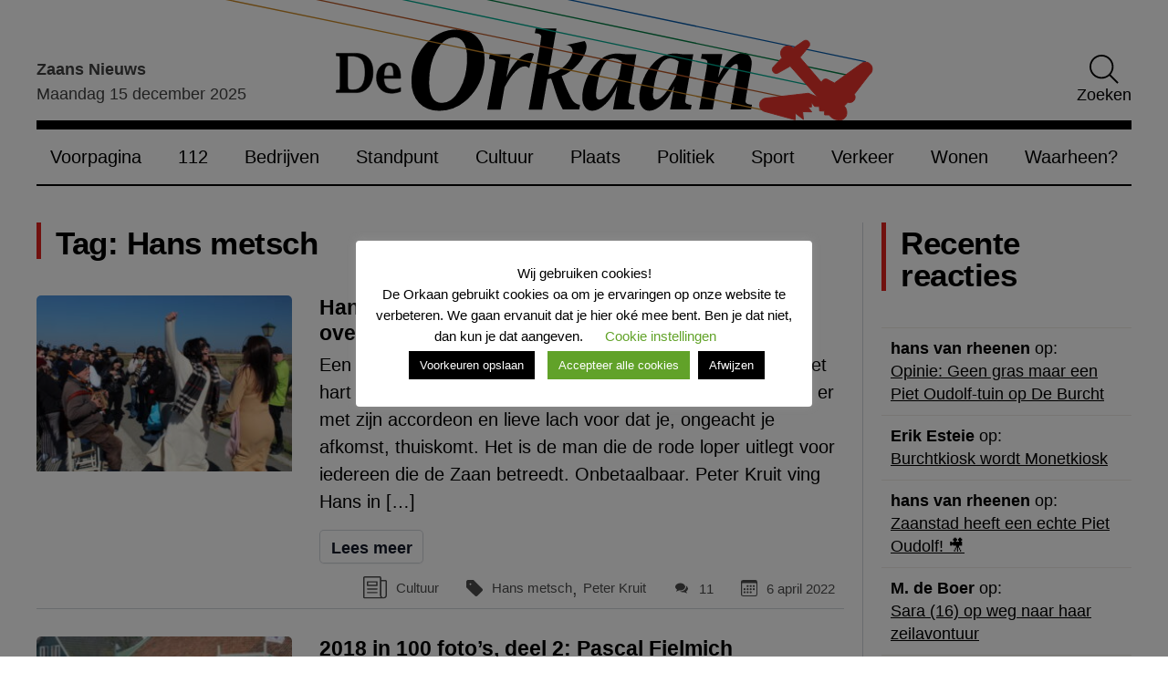

--- FILE ---
content_type: text/html; charset=UTF-8
request_url: https://www.deorkaan.nl/tag/hans-metsch/
body_size: 22678
content:
<!doctype html>
<html lang="nl-NL">
<head>
    <meta charset="UTF-8">
    <meta name="viewport" content="width=device-width, initial-scale=1">
    <link rel="profile" href="https://gmpg.org/xfn/11">
    <link rel="preconnect" href="https://fonts.googleapis.com">
    <link rel="preconnect" href="https://fonts.gstatic.com" crossorigin>
    <link rel="preload" as="style" href="https://fonts.googleapis.com/css2?family=Source+Sans+3:wght@300;400;600&display=swap">
    <meta name='robots' content='index, follow, max-image-preview:large, max-snippet:-1, max-video-preview:-1' />

	<!-- This site is optimized with the Yoast SEO plugin v26.6 - https://yoast.com/wordpress/plugins/seo/ -->
	<title>Hans metsch Archieven - De Orkaan</title>
	<link rel="canonical" href="https://www.deorkaan.nl/tag/hans-metsch/" />
	<meta property="og:locale" content="nl_NL" />
	<meta property="og:type" content="article" />
	<meta property="og:title" content="Hans metsch Archieven - De Orkaan" />
	<meta property="og:url" content="https://www.deorkaan.nl/tag/hans-metsch/" />
	<meta property="og:site_name" content="De Orkaan" />
	<meta name="twitter:card" content="summary_large_image" />
	<meta name="twitter:site" content="@deorkaan" />
	<script type="application/ld+json" class="yoast-schema-graph">{"@context":"https://schema.org","@graph":[{"@type":"CollectionPage","@id":"https://www.deorkaan.nl/tag/hans-metsch/","url":"https://www.deorkaan.nl/tag/hans-metsch/","name":"Hans metsch Archieven - De Orkaan","isPartOf":{"@id":"https://www.deorkaan.nl/#website"},"primaryImageOfPage":{"@id":"https://www.deorkaan.nl/tag/hans-metsch/#primaryimage"},"image":{"@id":"https://www.deorkaan.nl/tag/hans-metsch/#primaryimage"},"thumbnailUrl":"https://www.deorkaan.nl/wp-content/uploads/2022/04/hans-metsch.jpg","breadcrumb":{"@id":"https://www.deorkaan.nl/tag/hans-metsch/#breadcrumb"},"inLanguage":"nl-NL"},{"@type":"ImageObject","inLanguage":"nl-NL","@id":"https://www.deorkaan.nl/tag/hans-metsch/#primaryimage","url":"https://www.deorkaan.nl/wp-content/uploads/2022/04/hans-metsch.jpg","contentUrl":"https://www.deorkaan.nl/wp-content/uploads/2022/04/hans-metsch.jpg","width":1024,"height":684},{"@type":"BreadcrumbList","@id":"https://www.deorkaan.nl/tag/hans-metsch/#breadcrumb","itemListElement":[{"@type":"ListItem","position":1,"name":"Home","item":"https://www.deorkaan.nl/"},{"@type":"ListItem","position":2,"name":"Hans metsch"}]},{"@type":"WebSite","@id":"https://www.deorkaan.nl/#website","url":"https://www.deorkaan.nl/","name":"De Orkaan","description":"Nieuws Cultuur Sport Wonen Bedrijven Zaanstad Oostzaan Wormerland","publisher":{"@id":"https://www.deorkaan.nl/#organization"},"potentialAction":[{"@type":"SearchAction","target":{"@type":"EntryPoint","urlTemplate":"https://www.deorkaan.nl/?s={search_term_string}"},"query-input":{"@type":"PropertyValueSpecification","valueRequired":true,"valueName":"search_term_string"}}],"inLanguage":"nl-NL"},{"@type":"Organization","@id":"https://www.deorkaan.nl/#organization","name":"De Orkaan","url":"https://www.deorkaan.nl/","logo":{"@type":"ImageObject","inLanguage":"nl-NL","@id":"https://www.deorkaan.nl/#/schema/logo/image/","url":"https://www.deorkaan.nl/wp-content/uploads/2020/07/logo.png","contentUrl":"https://www.deorkaan.nl/wp-content/uploads/2020/07/logo.png","width":675,"height":62,"caption":"De Orkaan"},"image":{"@id":"https://www.deorkaan.nl/#/schema/logo/image/"},"sameAs":["https://www.facebook.com/DeOrkaan","https://x.com/deorkaan","https://nl.pinterest.com/deorkaan/","https://www.youtube.com/channel/UCn86hVKRtnAKPrRKBovU8HA"]}]}</script>
	<!-- / Yoast SEO plugin. -->


<link rel='dns-prefetch' href='//stats.wp.com' />
<link rel="alternate" type="application/rss+xml" title="De Orkaan &raquo; feed" href="https://www.deorkaan.nl/feed/" />
<link rel="alternate" type="application/rss+xml" title="De Orkaan &raquo; Hans metsch tag feed" href="https://www.deorkaan.nl/tag/hans-metsch/feed/" />
<style id='wp-img-auto-sizes-contain-inline-css'>
img:is([sizes=auto i],[sizes^="auto," i]){contain-intrinsic-size:3000px 1500px}
/*# sourceURL=wp-img-auto-sizes-contain-inline-css */
</style>
<style id='classic-theme-styles-inline-css'>
/*! This file is auto-generated */
.wp-block-button__link{color:#fff;background-color:#32373c;border-radius:9999px;box-shadow:none;text-decoration:none;padding:calc(.667em + 2px) calc(1.333em + 2px);font-size:1.125em}.wp-block-file__button{background:#32373c;color:#fff;text-decoration:none}
/*# sourceURL=/wp-includes/css/classic-themes.min.css */
</style>
<link rel='stylesheet' id='contact-form-7-css' href='https://www.deorkaan.nl/wp-content/plugins/contact-form-7/includes/css/styles.css?ver=6.1.4' media='all' />
<link rel='stylesheet' id='cookie-law-info-css' href='https://www.deorkaan.nl/wp-content/plugins/cookie-law-info/legacy/public/css/cookie-law-info-public.css?ver=3.3.8' media='all' />
<link rel='stylesheet' id='cookie-law-info-gdpr-css' href='https://www.deorkaan.nl/wp-content/plugins/cookie-law-info/legacy/public/css/cookie-law-info-gdpr.css?ver=3.3.8' media='all' />
<link rel='stylesheet' id='paytium-public-css' href='https://www.deorkaan.nl/wp-content/plugins/paytium/public/css/public.css?ver=4.4.17' media='all' />
<link rel='stylesheet' id='paytium-jquery-ui-css' href='https://www.deorkaan.nl/wp-content/plugins/paytium/public/css/jquery-ui.css?ver=4.4.17' media='all' />
<link rel='stylesheet' id='de-orkaan-style-css' href='https://www.deorkaan.nl/wp-content/themes/de-orkaan/dist//style.css?id=7b63422c66178a73529fd3d9adf81106&#038;ver=1.0.0' media='all' />
<script src="https://www.deorkaan.nl/wp-includes/js/jquery/jquery.min.js?ver=3.7.1" id="jquery-core-js"></script>
<script src="https://www.deorkaan.nl/wp-includes/js/jquery/jquery-migrate.min.js?ver=3.4.1" id="jquery-migrate-js"></script>
<script id="cookie-law-info-js-extra">
var Cli_Data = {"nn_cookie_ids":["yt-remote-device-id","yt-remote-connected-devices","yt.innertube::requests","yt.innertube::nextId","NID","_ga","_gid","_gat_gtag_UA_56183780_1","CONSENT","CookieLawInfoConsent","cookielawinfo-checkbox-necessary","cookielawinfo-checkbox-non-necessary","cookielawinfo-checkbox-functional","cookielawinfo-checkbox-performance","cookielawinfo-checkbox-analytics","cookielawinfo-checkbox-advertisement","cookielawinfo-checkbox-others","_GRECAPTCHA","YSC","VISITOR_INFO1_LIVE"],"cookielist":[],"non_necessary_cookies":{"necessary":["CookieLawInfoConsent","_GRECAPTCHA"],"analytics":["_ga","_gid","_gat_gtag_UA_56183780_1","CONSENT"],"advertisement":["yt-remote-device-id","yt-remote-connected-devices","yt.innertube::requests","yt.innertube::nextId","NID","YSC","VISITOR_INFO1_LIVE"]},"ccpaEnabled":"","ccpaRegionBased":"","ccpaBarEnabled":"","strictlyEnabled":["necessary","obligatoire"],"ccpaType":"gdpr","js_blocking":"1","custom_integration":"","triggerDomRefresh":"","secure_cookies":""};
var cli_cookiebar_settings = {"animate_speed_hide":"500","animate_speed_show":"500","background":"#FFF","border":"#b1a6a6c2","border_on":"","button_1_button_colour":"#000","button_1_button_hover":"#000000","button_1_link_colour":"#fff","button_1_as_button":"1","button_1_new_win":"","button_2_button_colour":"#333","button_2_button_hover":"#292929","button_2_link_colour":"#444","button_2_as_button":"1","button_2_hidebar":"","button_3_button_colour":"#000","button_3_button_hover":"#000000","button_3_link_colour":"#fff","button_3_as_button":"1","button_3_new_win":"","button_4_button_colour":"#000","button_4_button_hover":"#000000","button_4_link_colour":"#62a329","button_4_as_button":"","button_7_button_colour":"#61a229","button_7_button_hover":"#4e8221","button_7_link_colour":"#fff","button_7_as_button":"1","button_7_new_win":"","font_family":"inherit","header_fix":"","notify_animate_hide":"1","notify_animate_show":"","notify_div_id":"#cookie-law-info-bar","notify_position_horizontal":"right","notify_position_vertical":"bottom","scroll_close":"","scroll_close_reload":"","accept_close_reload":"","reject_close_reload":"","showagain_tab":"","showagain_background":"#fff","showagain_border":"#000","showagain_div_id":"#cookie-law-info-again","showagain_x_position":"100px","text":"#000","show_once_yn":"","show_once":"10000","logging_on":"","as_popup":"","popup_overlay":"1","bar_heading_text":"Wij gebruiken cookies!","cookie_bar_as":"popup","popup_showagain_position":"bottom-right","widget_position":"left"};
var log_object = {"ajax_url":"https://www.deorkaan.nl/wp-admin/admin-ajax.php"};
//# sourceURL=cookie-law-info-js-extra
</script>
<script src="https://www.deorkaan.nl/wp-content/plugins/cookie-law-info/legacy/public/js/cookie-law-info-public.js?ver=3.3.8" id="cookie-law-info-js"></script>

		<!-- GA Google Analytics @ https://m0n.co/ga -->
		<script async src="https://www.googletagmanager.com/gtag/js?id=G-693HY7LGE3"></script>
		<script>
			window.dataLayer = window.dataLayer || [];
			function gtag(){dataLayer.push(arguments);}
			gtag('js', new Date());
			gtag('config', 'G-693HY7LGE3');
		</script>

	<script type="text/javascript">
(function(url){
	if(/(?:Chrome\/26\.0\.1410\.63 Safari\/537\.31|WordfenceTestMonBot)/.test(navigator.userAgent)){ return; }
	var addEvent = function(evt, handler) {
		if (window.addEventListener) {
			document.addEventListener(evt, handler, false);
		} else if (window.attachEvent) {
			document.attachEvent('on' + evt, handler);
		}
	};
	var removeEvent = function(evt, handler) {
		if (window.removeEventListener) {
			document.removeEventListener(evt, handler, false);
		} else if (window.detachEvent) {
			document.detachEvent('on' + evt, handler);
		}
	};
	var evts = 'contextmenu dblclick drag dragend dragenter dragleave dragover dragstart drop keydown keypress keyup mousedown mousemove mouseout mouseover mouseup mousewheel scroll'.split(' ');
	var logHuman = function() {
		if (window.wfLogHumanRan) { return; }
		window.wfLogHumanRan = true;
		var wfscr = document.createElement('script');
		wfscr.type = 'text/javascript';
		wfscr.async = true;
		wfscr.src = url + '&r=' + Math.random();
		(document.getElementsByTagName('head')[0]||document.getElementsByTagName('body')[0]).appendChild(wfscr);
		for (var i = 0; i < evts.length; i++) {
			removeEvent(evts[i], logHuman);
		}
	};
	for (var i = 0; i < evts.length; i++) {
		addEvent(evts[i], logHuman);
	}
})('//www.deorkaan.nl/?wordfence_lh=1&hid=378AFE33282F1323973927857DD7977A');
</script>	<style>img#wpstats{display:none}</style>
		<link rel="icon" href="https://www.deorkaan.nl/wp-content/uploads/2020/08/cropped-favicon_wit-1-275x190.png" sizes="32x32" />
<link rel="icon" href="https://www.deorkaan.nl/wp-content/uploads/2020/08/cropped-favicon_wit-1-275x190.png" sizes="192x192" />
<link rel="apple-touch-icon" href="https://www.deorkaan.nl/wp-content/uploads/2020/08/cropped-favicon_wit-1-275x190.png" />
<meta name="msapplication-TileImage" content="https://www.deorkaan.nl/wp-content/uploads/2020/08/cropped-favicon_wit-1-275x190.png" />
<style id='wp-block-paragraph-inline-css'>
.is-small-text{font-size:.875em}.is-regular-text{font-size:1em}.is-large-text{font-size:2.25em}.is-larger-text{font-size:3em}.has-drop-cap:not(:focus):first-letter{float:left;font-size:8.4em;font-style:normal;font-weight:100;line-height:.68;margin:.05em .1em 0 0;text-transform:uppercase}body.rtl .has-drop-cap:not(:focus):first-letter{float:none;margin-left:.1em}p.has-drop-cap.has-background{overflow:hidden}:root :where(p.has-background){padding:1.25em 2.375em}:where(p.has-text-color:not(.has-link-color)) a{color:inherit}p.has-text-align-left[style*="writing-mode:vertical-lr"],p.has-text-align-right[style*="writing-mode:vertical-rl"]{rotate:180deg}
/*# sourceURL=https://www.deorkaan.nl/wp-includes/blocks/paragraph/style.min.css */
</style>
<style id='global-styles-inline-css'>
:root{--wp--preset--aspect-ratio--square: 1;--wp--preset--aspect-ratio--4-3: 4/3;--wp--preset--aspect-ratio--3-4: 3/4;--wp--preset--aspect-ratio--3-2: 3/2;--wp--preset--aspect-ratio--2-3: 2/3;--wp--preset--aspect-ratio--16-9: 16/9;--wp--preset--aspect-ratio--9-16: 9/16;--wp--preset--color--black: #353535;--wp--preset--color--cyan-bluish-gray: #abb8c3;--wp--preset--color--white: #ffffff;--wp--preset--color--pale-pink: #f78da7;--wp--preset--color--vivid-red: #cf2e2e;--wp--preset--color--luminous-vivid-orange: #ff6900;--wp--preset--color--luminous-vivid-amber: #fcb900;--wp--preset--color--light-green-cyan: #7bdcb5;--wp--preset--color--vivid-green-cyan: #00d084;--wp--preset--color--pale-cyan-blue: #8ed1fc;--wp--preset--color--vivid-cyan-blue: #0693e3;--wp--preset--color--vivid-purple: #9b51e0;--wp--preset--color--primary: #004488;--wp--preset--color--light-gray: #f0f0f0;--wp--preset--color--dark-gray: #777777;--wp--preset--gradient--vivid-cyan-blue-to-vivid-purple: linear-gradient(135deg,rgb(6,147,227) 0%,rgb(155,81,224) 100%);--wp--preset--gradient--light-green-cyan-to-vivid-green-cyan: linear-gradient(135deg,rgb(122,220,180) 0%,rgb(0,208,130) 100%);--wp--preset--gradient--luminous-vivid-amber-to-luminous-vivid-orange: linear-gradient(135deg,rgb(252,185,0) 0%,rgb(255,105,0) 100%);--wp--preset--gradient--luminous-vivid-orange-to-vivid-red: linear-gradient(135deg,rgb(255,105,0) 0%,rgb(207,46,46) 100%);--wp--preset--gradient--very-light-gray-to-cyan-bluish-gray: linear-gradient(135deg,rgb(238,238,238) 0%,rgb(169,184,195) 100%);--wp--preset--gradient--cool-to-warm-spectrum: linear-gradient(135deg,rgb(74,234,220) 0%,rgb(151,120,209) 20%,rgb(207,42,186) 40%,rgb(238,44,130) 60%,rgb(251,105,98) 80%,rgb(254,248,76) 100%);--wp--preset--gradient--blush-light-purple: linear-gradient(135deg,rgb(255,206,236) 0%,rgb(152,150,240) 100%);--wp--preset--gradient--blush-bordeaux: linear-gradient(135deg,rgb(254,205,165) 0%,rgb(254,45,45) 50%,rgb(107,0,62) 100%);--wp--preset--gradient--luminous-dusk: linear-gradient(135deg,rgb(255,203,112) 0%,rgb(199,81,192) 50%,rgb(65,88,208) 100%);--wp--preset--gradient--pale-ocean: linear-gradient(135deg,rgb(255,245,203) 0%,rgb(182,227,212) 50%,rgb(51,167,181) 100%);--wp--preset--gradient--electric-grass: linear-gradient(135deg,rgb(202,248,128) 0%,rgb(113,206,126) 100%);--wp--preset--gradient--midnight: linear-gradient(135deg,rgb(2,3,129) 0%,rgb(40,116,252) 100%);--wp--preset--font-size--small: 13px;--wp--preset--font-size--medium: 20px;--wp--preset--font-size--large: 36px;--wp--preset--font-size--x-large: 42px;--wp--preset--spacing--20: 0.44rem;--wp--preset--spacing--30: 0.67rem;--wp--preset--spacing--40: 1rem;--wp--preset--spacing--50: 1.5rem;--wp--preset--spacing--60: 2.25rem;--wp--preset--spacing--70: 3.38rem;--wp--preset--spacing--80: 5.06rem;--wp--preset--shadow--natural: 6px 6px 9px rgba(0, 0, 0, 0.2);--wp--preset--shadow--deep: 12px 12px 50px rgba(0, 0, 0, 0.4);--wp--preset--shadow--sharp: 6px 6px 0px rgba(0, 0, 0, 0.2);--wp--preset--shadow--outlined: 6px 6px 0px -3px rgb(255, 255, 255), 6px 6px rgb(0, 0, 0);--wp--preset--shadow--crisp: 6px 6px 0px rgb(0, 0, 0);}:where(.is-layout-flex){gap: 0.5em;}:where(.is-layout-grid){gap: 0.5em;}body .is-layout-flex{display: flex;}.is-layout-flex{flex-wrap: wrap;align-items: center;}.is-layout-flex > :is(*, div){margin: 0;}body .is-layout-grid{display: grid;}.is-layout-grid > :is(*, div){margin: 0;}:where(.wp-block-columns.is-layout-flex){gap: 2em;}:where(.wp-block-columns.is-layout-grid){gap: 2em;}:where(.wp-block-post-template.is-layout-flex){gap: 1.25em;}:where(.wp-block-post-template.is-layout-grid){gap: 1.25em;}.has-black-color{color: var(--wp--preset--color--black) !important;}.has-cyan-bluish-gray-color{color: var(--wp--preset--color--cyan-bluish-gray) !important;}.has-white-color{color: var(--wp--preset--color--white) !important;}.has-pale-pink-color{color: var(--wp--preset--color--pale-pink) !important;}.has-vivid-red-color{color: var(--wp--preset--color--vivid-red) !important;}.has-luminous-vivid-orange-color{color: var(--wp--preset--color--luminous-vivid-orange) !important;}.has-luminous-vivid-amber-color{color: var(--wp--preset--color--luminous-vivid-amber) !important;}.has-light-green-cyan-color{color: var(--wp--preset--color--light-green-cyan) !important;}.has-vivid-green-cyan-color{color: var(--wp--preset--color--vivid-green-cyan) !important;}.has-pale-cyan-blue-color{color: var(--wp--preset--color--pale-cyan-blue) !important;}.has-vivid-cyan-blue-color{color: var(--wp--preset--color--vivid-cyan-blue) !important;}.has-vivid-purple-color{color: var(--wp--preset--color--vivid-purple) !important;}.has-black-background-color{background-color: var(--wp--preset--color--black) !important;}.has-cyan-bluish-gray-background-color{background-color: var(--wp--preset--color--cyan-bluish-gray) !important;}.has-white-background-color{background-color: var(--wp--preset--color--white) !important;}.has-pale-pink-background-color{background-color: var(--wp--preset--color--pale-pink) !important;}.has-vivid-red-background-color{background-color: var(--wp--preset--color--vivid-red) !important;}.has-luminous-vivid-orange-background-color{background-color: var(--wp--preset--color--luminous-vivid-orange) !important;}.has-luminous-vivid-amber-background-color{background-color: var(--wp--preset--color--luminous-vivid-amber) !important;}.has-light-green-cyan-background-color{background-color: var(--wp--preset--color--light-green-cyan) !important;}.has-vivid-green-cyan-background-color{background-color: var(--wp--preset--color--vivid-green-cyan) !important;}.has-pale-cyan-blue-background-color{background-color: var(--wp--preset--color--pale-cyan-blue) !important;}.has-vivid-cyan-blue-background-color{background-color: var(--wp--preset--color--vivid-cyan-blue) !important;}.has-vivid-purple-background-color{background-color: var(--wp--preset--color--vivid-purple) !important;}.has-black-border-color{border-color: var(--wp--preset--color--black) !important;}.has-cyan-bluish-gray-border-color{border-color: var(--wp--preset--color--cyan-bluish-gray) !important;}.has-white-border-color{border-color: var(--wp--preset--color--white) !important;}.has-pale-pink-border-color{border-color: var(--wp--preset--color--pale-pink) !important;}.has-vivid-red-border-color{border-color: var(--wp--preset--color--vivid-red) !important;}.has-luminous-vivid-orange-border-color{border-color: var(--wp--preset--color--luminous-vivid-orange) !important;}.has-luminous-vivid-amber-border-color{border-color: var(--wp--preset--color--luminous-vivid-amber) !important;}.has-light-green-cyan-border-color{border-color: var(--wp--preset--color--light-green-cyan) !important;}.has-vivid-green-cyan-border-color{border-color: var(--wp--preset--color--vivid-green-cyan) !important;}.has-pale-cyan-blue-border-color{border-color: var(--wp--preset--color--pale-cyan-blue) !important;}.has-vivid-cyan-blue-border-color{border-color: var(--wp--preset--color--vivid-cyan-blue) !important;}.has-vivid-purple-border-color{border-color: var(--wp--preset--color--vivid-purple) !important;}.has-vivid-cyan-blue-to-vivid-purple-gradient-background{background: var(--wp--preset--gradient--vivid-cyan-blue-to-vivid-purple) !important;}.has-light-green-cyan-to-vivid-green-cyan-gradient-background{background: var(--wp--preset--gradient--light-green-cyan-to-vivid-green-cyan) !important;}.has-luminous-vivid-amber-to-luminous-vivid-orange-gradient-background{background: var(--wp--preset--gradient--luminous-vivid-amber-to-luminous-vivid-orange) !important;}.has-luminous-vivid-orange-to-vivid-red-gradient-background{background: var(--wp--preset--gradient--luminous-vivid-orange-to-vivid-red) !important;}.has-very-light-gray-to-cyan-bluish-gray-gradient-background{background: var(--wp--preset--gradient--very-light-gray-to-cyan-bluish-gray) !important;}.has-cool-to-warm-spectrum-gradient-background{background: var(--wp--preset--gradient--cool-to-warm-spectrum) !important;}.has-blush-light-purple-gradient-background{background: var(--wp--preset--gradient--blush-light-purple) !important;}.has-blush-bordeaux-gradient-background{background: var(--wp--preset--gradient--blush-bordeaux) !important;}.has-luminous-dusk-gradient-background{background: var(--wp--preset--gradient--luminous-dusk) !important;}.has-pale-ocean-gradient-background{background: var(--wp--preset--gradient--pale-ocean) !important;}.has-electric-grass-gradient-background{background: var(--wp--preset--gradient--electric-grass) !important;}.has-midnight-gradient-background{background: var(--wp--preset--gradient--midnight) !important;}.has-small-font-size{font-size: var(--wp--preset--font-size--small) !important;}.has-medium-font-size{font-size: var(--wp--preset--font-size--medium) !important;}.has-large-font-size{font-size: var(--wp--preset--font-size--large) !important;}.has-x-large-font-size{font-size: var(--wp--preset--font-size--x-large) !important;}
/*# sourceURL=global-styles-inline-css */
</style>
<link rel='stylesheet' id='metaslider-flex-slider-css' href='https://www.deorkaan.nl/wp-content/plugins/ml-slider/assets/sliders/flexslider/flexslider.css?ver=3.103.0' media='all' property='stylesheet' />
<link rel='stylesheet' id='metaslider-public-css' href='https://www.deorkaan.nl/wp-content/plugins/ml-slider/assets/metaslider/public.css?ver=3.103.0' media='all' property='stylesheet' />
<style id='metaslider-public-inline-css'>
#metaslider-id-255717 .flexslider .flex-direction-nav li a { background: #333333 }
#metaslider-id-255717 .flexslider .flex-direction-nav li a:hover { background: #333333 }
#metaslider-id-255717 .flexslider .flex-direction-nav li a:after { background-color: #ffffff }
#metaslider-id-255717 .flexslider .flex-direction-nav li a:hover:after { background-color: #ffffff }
#metaslider-id-255717 .flexslider .flex-control-nav li a:not(.flex-active) { background: rgba(0,0,0,0.5) }
#metaslider-id-255717 .flexslider .flex-control-nav li a:hover { background: rgba(0,0,0,0.7) }
#metaslider-id-255717 .flexslider .flex-control-nav li a.flex-active { background: rgba(0,0,0,0.9) }
#metaslider-id-255717 .flexslider .caption-wrap { background: #000000 }
#metaslider-id-255717 .flexslider .caption-wrap { color: #ffffff }
#metaslider-id-255717 .flexslider .caption-wrap a { color: #ffffff }
#metaslider-id-255717 .flexslider .flex-pauseplay .flex-pause, #metaslider-id-255717 .flexslider .flex-pauseplay .flex-play { background-color: #000000 }
#metaslider-id-255717 .flexslider .flex-pauseplay a:hover { background-color: #000000 }
#metaslider-id-255717 .flexslider .flex-pauseplay a:before { color: #ffffff }
#metaslider-id-255717 .flexslider .flex-pauseplay a:hover:before { color: #ffffff }
#metaslider-id-255717 .flex-viewport, #metaslider-id-255717 .slides { background: rgba(255,255,255,0) }
#metaslider-id-255717 .flexslider .flex-progress-bar { background-color: #fff }
@media only screen and (max-width: 767px) { .hide-arrows-smartphone .flex-direction-nav, .hide-navigation-smartphone .flex-control-paging, .hide-navigation-smartphone .flex-control-nav, .hide-navigation-smartphone .filmstrip, .hide-slideshow-smartphone, .metaslider-hidden-content.hide-smartphone{ display: none!important; }}@media only screen and (min-width : 768px) and (max-width: 1023px) { .hide-arrows-tablet .flex-direction-nav, .hide-navigation-tablet .flex-control-paging, .hide-navigation-tablet .flex-control-nav, .hide-navigation-tablet .filmstrip, .hide-slideshow-tablet, .metaslider-hidden-content.hide-tablet{ display: none!important; }}@media only screen and (min-width : 1024px) and (max-width: 1439px) { .hide-arrows-laptop .flex-direction-nav, .hide-navigation-laptop .flex-control-paging, .hide-navigation-laptop .flex-control-nav, .hide-navigation-laptop .filmstrip, .hide-slideshow-laptop, .metaslider-hidden-content.hide-laptop{ display: none!important; }}@media only screen and (min-width : 1440px) { .hide-arrows-desktop .flex-direction-nav, .hide-navigation-desktop .flex-control-paging, .hide-navigation-desktop .flex-control-nav, .hide-navigation-desktop .filmstrip, .hide-slideshow-desktop, .metaslider-hidden-content.hide-desktop{ display: none!important; }}
#metaslider-id-220964 .flexslider .flex-direction-nav li a { background: #333333 }
#metaslider-id-220964 .flexslider .flex-direction-nav li a:hover { background: #333333 }
#metaslider-id-220964 .flexslider .flex-direction-nav li a:after { background-color: #ffffff }
#metaslider-id-220964 .flexslider .flex-direction-nav li a:hover:after { background-color: #ffffff }
#metaslider-id-220964 .flexslider .flex-control-nav li a:not(.flex-active) { background: rgba(0,0,0,0.5) }
#metaslider-id-220964 .flexslider .flex-control-nav li a:hover { background: rgba(0,0,0,0.7) }
#metaslider-id-220964 .flexslider .flex-control-nav li a.flex-active { background: rgba(0,0,0,0.9) }
#metaslider-id-220964 .flexslider .caption-wrap { background: #000000 }
#metaslider-id-220964 .flexslider .caption-wrap { color: #ffffff }
#metaslider-id-220964 .flexslider .caption-wrap a { color: #ffffff }
#metaslider-id-220964 .flexslider .flex-pauseplay .flex-pause, #metaslider-id-220964 .flexslider .flex-pauseplay .flex-play { background-color: #000000 }
#metaslider-id-220964 .flexslider .flex-pauseplay a:hover { background-color: #000000 }
#metaslider-id-220964 .flexslider .flex-pauseplay a:before { color: #ffffff }
#metaslider-id-220964 .flexslider .flex-pauseplay a:hover:before { color: #ffffff }
#metaslider-id-220964 .flex-viewport, #metaslider-id-220964 .slides { background: #fff }
#metaslider-id-220964 .flexslider .flex-progress-bar { background-color: #fff }
@media only screen and (max-width: 767px) { .hide-arrows-smartphone .flex-direction-nav, .hide-navigation-smartphone .flex-control-paging, .hide-navigation-smartphone .flex-control-nav, .hide-navigation-smartphone .filmstrip, .hide-slideshow-smartphone, .metaslider-hidden-content.hide-smartphone{ display: none!important; }}@media only screen and (min-width : 768px) and (max-width: 1023px) { .hide-arrows-tablet .flex-direction-nav, .hide-navigation-tablet .flex-control-paging, .hide-navigation-tablet .flex-control-nav, .hide-navigation-tablet .filmstrip, .hide-slideshow-tablet, .metaslider-hidden-content.hide-tablet{ display: none!important; }}@media only screen and (min-width : 1024px) and (max-width: 1439px) { .hide-arrows-laptop .flex-direction-nav, .hide-navigation-laptop .flex-control-paging, .hide-navigation-laptop .flex-control-nav, .hide-navigation-laptop .filmstrip, .hide-slideshow-laptop, .metaslider-hidden-content.hide-laptop{ display: none!important; }}@media only screen and (min-width : 1440px) { .hide-arrows-desktop .flex-direction-nav, .hide-navigation-desktop .flex-control-paging, .hide-navigation-desktop .flex-control-nav, .hide-navigation-desktop .filmstrip, .hide-slideshow-desktop, .metaslider-hidden-content.hide-desktop{ display: none!important; }}
@media only screen and (max-width: 767px) { .hide-arrows-smartphone .flex-direction-nav, .hide-navigation-smartphone .flex-control-paging, .hide-navigation-smartphone .flex-control-nav, .hide-navigation-smartphone .filmstrip, .hide-slideshow-smartphone, .metaslider-hidden-content.hide-smartphone{ display: none!important; }}@media only screen and (min-width : 768px) and (max-width: 1023px) { .hide-arrows-tablet .flex-direction-nav, .hide-navigation-tablet .flex-control-paging, .hide-navigation-tablet .flex-control-nav, .hide-navigation-tablet .filmstrip, .hide-slideshow-tablet, .metaslider-hidden-content.hide-tablet{ display: none!important; }}@media only screen and (min-width : 1024px) and (max-width: 1439px) { .hide-arrows-laptop .flex-direction-nav, .hide-navigation-laptop .flex-control-paging, .hide-navigation-laptop .flex-control-nav, .hide-navigation-laptop .filmstrip, .hide-slideshow-laptop, .metaslider-hidden-content.hide-laptop{ display: none!important; }}@media only screen and (min-width : 1440px) { .hide-arrows-desktop .flex-direction-nav, .hide-navigation-desktop .flex-control-paging, .hide-navigation-desktop .flex-control-nav, .hide-navigation-desktop .filmstrip, .hide-slideshow-desktop, .metaslider-hidden-content.hide-desktop{ display: none!important; }}
#metaslider-id-211572 .flexslider .flex-direction-nav li a { background: #333333 }
#metaslider-id-211572 .flexslider .flex-direction-nav li a:hover { background: #333333 }
#metaslider-id-211572 .flexslider .flex-direction-nav li a:after { background-color: #ffffff }
#metaslider-id-211572 .flexslider .flex-direction-nav li a:hover:after { background-color: #ffffff }
#metaslider-id-211572 .flexslider .flex-control-nav li a:not(.flex-active) { background: rgba(0,0,0,0.5) }
#metaslider-id-211572 .flexslider .flex-control-nav li a:hover { background: rgba(0,0,0,0.7) }
#metaslider-id-211572 .flexslider .flex-control-nav li a.flex-active { background: rgba(0,0,0,0.9) }
#metaslider-id-211572 .flexslider .caption-wrap { background: #000000 }
#metaslider-id-211572 .flexslider .caption-wrap { color: #ffffff }
#metaslider-id-211572 .flexslider .caption-wrap a { color: #ffffff }
#metaslider-id-211572 .flexslider .flex-pauseplay .flex-pause, #metaslider-id-211572 .flexslider .flex-pauseplay .flex-play { background-color: #000 }
#metaslider-id-211572 .flexslider .flex-pauseplay a:hover { background-color: #000 }
#metaslider-id-211572 .flexslider .flex-pauseplay a:before { color: #fff }
#metaslider-id-211572 .flexslider .flex-pauseplay a:hover:before { color: #fff }
#metaslider-id-211572 .flex-viewport, #metaslider-id-211572 .slides { background: #fff }
#metaslider-id-211572 .flexslider .flex-progress-bar { background-color: #fff }
@media only screen and (max-width: 767px) { .hide-arrows-smartphone .flex-direction-nav, .hide-navigation-smartphone .flex-control-paging, .hide-navigation-smartphone .flex-control-nav, .hide-navigation-smartphone .filmstrip, .hide-slideshow-smartphone, .metaslider-hidden-content.hide-smartphone{ display: none!important; }}@media only screen and (min-width : 768px) and (max-width: 1023px) { .hide-arrows-tablet .flex-direction-nav, .hide-navigation-tablet .flex-control-paging, .hide-navigation-tablet .flex-control-nav, .hide-navigation-tablet .filmstrip, .hide-slideshow-tablet, .metaslider-hidden-content.hide-tablet{ display: none!important; }}@media only screen and (min-width : 1024px) and (max-width: 1439px) { .hide-arrows-laptop .flex-direction-nav, .hide-navigation-laptop .flex-control-paging, .hide-navigation-laptop .flex-control-nav, .hide-navigation-laptop .filmstrip, .hide-slideshow-laptop, .metaslider-hidden-content.hide-laptop{ display: none!important; }}@media only screen and (min-width : 1440px) { .hide-arrows-desktop .flex-direction-nav, .hide-navigation-desktop .flex-control-paging, .hide-navigation-desktop .flex-control-nav, .hide-navigation-desktop .filmstrip, .hide-slideshow-desktop, .metaslider-hidden-content.hide-desktop{ display: none!important; }}
#metaslider-id-216111 .flexslider .flex-direction-nav li a { background: #333333 }
#metaslider-id-216111 .flexslider .flex-direction-nav li a:hover { background: #333333 }
#metaslider-id-216111 .flexslider .flex-direction-nav li a:after { background-color: #ffffff }
#metaslider-id-216111 .flexslider .flex-direction-nav li a:hover:after { background-color: #ffffff }
#metaslider-id-216111 .flexslider .flex-control-nav li a:not(.flex-active) { background: rgba(0,0,0,0.5) }
#metaslider-id-216111 .flexslider .flex-control-nav li a:hover { background: rgba(0,0,0,0.7) }
#metaslider-id-216111 .flexslider .flex-control-nav li a.flex-active { background: rgba(0,0,0,0.9) }
#metaslider-id-216111 .flexslider .caption-wrap { background: #000000 }
#metaslider-id-216111 .flexslider .caption-wrap { color: #ffffff }
#metaslider-id-216111 .flexslider .caption-wrap a { color: #ffffff }
#metaslider-id-216111 .flexslider .flex-pauseplay .flex-pause, #metaslider-id-216111 .flexslider .flex-pauseplay .flex-play { background-color: #000000 }
#metaslider-id-216111 .flexslider .flex-pauseplay a:hover { background-color: #000000 }
#metaslider-id-216111 .flexslider .flex-pauseplay a:before { color: #ffffff }
#metaslider-id-216111 .flexslider .flex-pauseplay a:hover:before { color: #ffffff }
#metaslider-id-216111 .flex-viewport, #metaslider-id-216111 .slides { background: #fff }
#metaslider-id-216111 .flexslider .flex-progress-bar { background-color: #fff }
@media only screen and (max-width: 767px) { .hide-arrows-smartphone .flex-direction-nav, .hide-navigation-smartphone .flex-control-paging, .hide-navigation-smartphone .flex-control-nav, .hide-navigation-smartphone .filmstrip, .hide-slideshow-smartphone, .metaslider-hidden-content.hide-smartphone{ display: none!important; }}@media only screen and (min-width : 768px) and (max-width: 1023px) { .hide-arrows-tablet .flex-direction-nav, .hide-navigation-tablet .flex-control-paging, .hide-navigation-tablet .flex-control-nav, .hide-navigation-tablet .filmstrip, .hide-slideshow-tablet, .metaslider-hidden-content.hide-tablet{ display: none!important; }}@media only screen and (min-width : 1024px) and (max-width: 1439px) { .hide-arrows-laptop .flex-direction-nav, .hide-navigation-laptop .flex-control-paging, .hide-navigation-laptop .flex-control-nav, .hide-navigation-laptop .filmstrip, .hide-slideshow-laptop, .metaslider-hidden-content.hide-laptop{ display: none!important; }}@media only screen and (min-width : 1440px) { .hide-arrows-desktop .flex-direction-nav, .hide-navigation-desktop .flex-control-paging, .hide-navigation-desktop .flex-control-nav, .hide-navigation-desktop .filmstrip, .hide-slideshow-desktop, .metaslider-hidden-content.hide-desktop{ display: none!important; }}
#metaslider-id-225613 .flexslider .flex-direction-nav li a { background: #333333 }
#metaslider-id-225613 .flexslider .flex-direction-nav li a:hover { background: #333333 }
#metaslider-id-225613 .flexslider .flex-direction-nav li a:after { background-color: #ffffff }
#metaslider-id-225613 .flexslider .flex-direction-nav li a:hover:after { background-color: #ffffff }
#metaslider-id-225613 .flexslider .flex-control-nav li a:not(.flex-active) { background: rgba(0,0,0,0.5) }
#metaslider-id-225613 .flexslider .flex-control-nav li a:hover { background: rgba(0,0,0,0.7) }
#metaslider-id-225613 .flexslider .flex-control-nav li a.flex-active { background: rgba(0,0,0,0.9) }
#metaslider-id-225613 .flexslider .caption-wrap { background: #000000 }
#metaslider-id-225613 .flexslider .caption-wrap { color: #ffffff }
#metaslider-id-225613 .flexslider .caption-wrap a { color: #ffffff }
#metaslider-id-225613 .flexslider .flex-pauseplay .flex-pause, #metaslider-id-225613 .flexslider .flex-pauseplay .flex-play { background-color: #000000 }
#metaslider-id-225613 .flexslider .flex-pauseplay a:hover { background-color: #000000 }
#metaslider-id-225613 .flexslider .flex-pauseplay a:before { color: #ffffff }
#metaslider-id-225613 .flexslider .flex-pauseplay a:hover:before { color: #ffffff }
#metaslider-id-225613 .flex-viewport, #metaslider-id-225613 .slides { background: #fff }
#metaslider-id-225613 .flexslider .flex-progress-bar { background-color: #fff }
@media only screen and (max-width: 767px) { .hide-arrows-smartphone .flex-direction-nav, .hide-navigation-smartphone .flex-control-paging, .hide-navigation-smartphone .flex-control-nav, .hide-navigation-smartphone .filmstrip, .hide-slideshow-smartphone, .metaslider-hidden-content.hide-smartphone{ display: none!important; }}@media only screen and (min-width : 768px) and (max-width: 1023px) { .hide-arrows-tablet .flex-direction-nav, .hide-navigation-tablet .flex-control-paging, .hide-navigation-tablet .flex-control-nav, .hide-navigation-tablet .filmstrip, .hide-slideshow-tablet, .metaslider-hidden-content.hide-tablet{ display: none!important; }}@media only screen and (min-width : 1024px) and (max-width: 1439px) { .hide-arrows-laptop .flex-direction-nav, .hide-navigation-laptop .flex-control-paging, .hide-navigation-laptop .flex-control-nav, .hide-navigation-laptop .filmstrip, .hide-slideshow-laptop, .metaslider-hidden-content.hide-laptop{ display: none!important; }}@media only screen and (min-width : 1440px) { .hide-arrows-desktop .flex-direction-nav, .hide-navigation-desktop .flex-control-paging, .hide-navigation-desktop .flex-control-nav, .hide-navigation-desktop .filmstrip, .hide-slideshow-desktop, .metaslider-hidden-content.hide-desktop{ display: none!important; }}
@media only screen and (max-width: 767px) { .hide-arrows-smartphone .flex-direction-nav, .hide-navigation-smartphone .flex-control-paging, .hide-navigation-smartphone .flex-control-nav, .hide-navigation-smartphone .filmstrip, .hide-slideshow-smartphone, .metaslider-hidden-content.hide-smartphone{ display: none!important; }}@media only screen and (min-width : 768px) and (max-width: 1023px) { .hide-arrows-tablet .flex-direction-nav, .hide-navigation-tablet .flex-control-paging, .hide-navigation-tablet .flex-control-nav, .hide-navigation-tablet .filmstrip, .hide-slideshow-tablet, .metaslider-hidden-content.hide-tablet{ display: none!important; }}@media only screen and (min-width : 1024px) and (max-width: 1439px) { .hide-arrows-laptop .flex-direction-nav, .hide-navigation-laptop .flex-control-paging, .hide-navigation-laptop .flex-control-nav, .hide-navigation-laptop .filmstrip, .hide-slideshow-laptop, .metaslider-hidden-content.hide-laptop{ display: none!important; }}@media only screen and (min-width : 1440px) { .hide-arrows-desktop .flex-direction-nav, .hide-navigation-desktop .flex-control-paging, .hide-navigation-desktop .flex-control-nav, .hide-navigation-desktop .filmstrip, .hide-slideshow-desktop, .metaslider-hidden-content.hide-desktop{ display: none!important; }}
/*# sourceURL=metaslider-public-inline-css */
</style>
<link rel='stylesheet' id='metaslider_default-base_theme_styles-css' href='https://www.deorkaan.nl/wp-content/plugins/ml-slider/themes/default-base/v1.0.0/style.css?ver=3.103.0' media='all' property='stylesheet' />
<link rel='stylesheet' id='cookie-law-info-table-css' href='https://www.deorkaan.nl/wp-content/plugins/cookie-law-info/legacy/public/css/cookie-law-info-table.css?ver=3.3.8' media='all' />
</head>
<body class="archive tag tag-hans-metsch tag-10718 wp-custom-logo wp-theme-de-orkaan metaslider-plugin">
<div id="page" class="site">

    <header id="header" class="site-header">
        <div class="top">
            <div class="date">
                <div><strong>Zaans Nieuws</strong></div>
                Maandag 15 december 2025            </div>
            <a class="logo" href="https://www.deorkaan.nl">
                <img class="logo" src="https://www.deorkaan.nl/wp-content/themes/de-orkaan/img/orkaan-logo-color.svg" width="320" height="80" alt="De Orkaan Logo">
            </a>
            <div class="search desktop">
<form method="GET" action="https://www.deorkaan.nl/"
            x-data="{open : false}" x-init="open = window.location.search.indexOf('?s=') > -1"
    >
    <div class="flex items-center justify-end">
        <input x-show="open" x-transition type="search" x-ref="searchInput" name="s" class="search-input" value="" placeholder="Zoeken..."/>
        <button
            class="flex flex-col justify-center items-center hover:opacity-70"
            @click.prevent="if (open) { $root.submit(); } else { open = true; $nextTick(() => $refs.searchInput.focus()); }"
        >
            <img class="icon" src="https://www.deorkaan.nl/wp-content/themes/de-orkaan/img/search.svg" width="32" height="32" alt="Zoeken">
            <span class="text-sm">Zoeken</span>
        </button>
    </div>
</form>
</div>
        </div>

        <div class="bottom desktop-menu">
            <nav id="site-navigation" class="main-navigation">
                <div class="menu-categorieen-container"><ul id="primary-menu" class="menu"><li id="menu-item-165227" class="menu-item menu-item-type-custom menu-item-object-custom menu-item-165227"><a href="/">Voorpagina</a></li>
<li id="menu-item-124779" class="menu-item menu-item-type-taxonomy menu-item-object-category menu-item-124779"><a href="https://www.deorkaan.nl/category/misdaad/">112</a></li>
<li id="menu-item-124780" class="menu-item menu-item-type-taxonomy menu-item-object-category menu-item-124780"><a href="https://www.deorkaan.nl/category/bedrijven/">Bedrijven</a></li>
<li id="menu-item-124782" class="menu-item menu-item-type-taxonomy menu-item-object-category menu-item-124782"><a href="https://www.deorkaan.nl/category/column/">Standpunt</a></li>
<li id="menu-item-124783" class="menu-item menu-item-type-taxonomy menu-item-object-category menu-item-124783"><a href="https://www.deorkaan.nl/category/cultuur-2/">Cultuur</a></li>
<li id="menu-item-165228" class="menu-item menu-item-type-custom menu-item-object-custom menu-item-has-children menu-item-165228"><a href="#0">Plaats</a>
<ul class="sub-menu">
	<li id="menu-item-124787" class="menu-item menu-item-type-taxonomy menu-item-object-category menu-item-124787"><a href="https://www.deorkaan.nl/category/plaats/assendelft-plaats/">Assendelft</a></li>
	<li id="menu-item-124788" class="menu-item menu-item-type-taxonomy menu-item-object-category menu-item-124788"><a href="https://www.deorkaan.nl/category/plaats/jisp-plaats/">Jisp</a></li>
	<li id="menu-item-124789" class="menu-item menu-item-type-taxonomy menu-item-object-category menu-item-124789"><a href="https://www.deorkaan.nl/category/plaats/knollendam-plaats/">Knollendam</a></li>
	<li id="menu-item-124790" class="menu-item menu-item-type-taxonomy menu-item-object-category menu-item-124790"><a href="https://www.deorkaan.nl/category/plaats/koog-ad-zaan2/">Koog a/d Zaan</a></li>
	<li id="menu-item-124791" class="menu-item menu-item-type-taxonomy menu-item-object-category menu-item-124791"><a href="https://www.deorkaan.nl/category/plaats/krommenie-plaats/">Krommenie</a></li>
	<li id="menu-item-124792" class="menu-item menu-item-type-taxonomy menu-item-object-category menu-item-124792"><a href="https://www.deorkaan.nl/category/plaats/oostzaan-plaats/">Oostzaan</a></li>
	<li id="menu-item-124793" class="menu-item menu-item-type-taxonomy menu-item-object-category menu-item-124793"><a href="https://www.deorkaan.nl/category/plaats/westzaan-plaats/">Westzaan</a></li>
	<li id="menu-item-124794" class="menu-item menu-item-type-taxonomy menu-item-object-category menu-item-124794"><a href="https://www.deorkaan.nl/category/plaats/wormer-plaats/">Wormer</a></li>
	<li id="menu-item-124795" class="menu-item menu-item-type-taxonomy menu-item-object-category menu-item-124795"><a href="https://www.deorkaan.nl/category/plaats/wormerveer-plaats/">Wormerveer</a></li>
	<li id="menu-item-124796" class="menu-item menu-item-type-taxonomy menu-item-object-category menu-item-124796"><a href="https://www.deorkaan.nl/category/plaats/zaandam-plaats/">Zaandam</a></li>
	<li id="menu-item-124797" class="menu-item menu-item-type-taxonomy menu-item-object-category menu-item-124797"><a href="https://www.deorkaan.nl/category/plaats/zaandijk-plaats/">Zaandijk</a></li>
</ul>
</li>
<li id="menu-item-124798" class="menu-item menu-item-type-taxonomy menu-item-object-category menu-item-124798"><a href="https://www.deorkaan.nl/category/politiek/">Politiek</a></li>
<li id="menu-item-124800" class="menu-item menu-item-type-taxonomy menu-item-object-category menu-item-124800"><a href="https://www.deorkaan.nl/category/sport/">Sport</a></li>
<li id="menu-item-124801" class="menu-item menu-item-type-taxonomy menu-item-object-category menu-item-124801"><a href="https://www.deorkaan.nl/category/verkeer-2/">Verkeer</a></li>
<li id="menu-item-124802" class="menu-item menu-item-type-taxonomy menu-item-object-category menu-item-124802"><a href="https://www.deorkaan.nl/category/wonen/">Wonen</a></li>
<li id="menu-item-220630" class="menu-item menu-item-type-custom menu-item-object-custom menu-item-220630"><a target="_blank" href="https://waarheen.deorkaan.nl/">Waarheen?</a></li>
</ul></div>            </nav>
        </div>

        <div class="search mobile bg-gray-100 p-3">
<form method="GET" action="https://www.deorkaan.nl/"
            x-data="{open : true}"
    >
    <div class="flex items-center justify-end">
        <input x-show="open" x-transition type="search" x-ref="searchInput" name="s" class="search-input" value="" placeholder="Zoeken..."/>
        <button
            class="flex flex-col justify-center items-center hover:opacity-70"
            @click.prevent="if (open) { $root.submit(); } else { open = true; $nextTick(() => $refs.searchInput.focus()); }"
        >
            <img class="icon" src="https://www.deorkaan.nl/wp-content/themes/de-orkaan/img/search.svg" width="32" height="32" alt="Zoeken">
            <span class="text-sm">Zoeken</span>
        </button>
    </div>
</form>
</div>

        <div class="mobile-menu" x-data="{open : false}" @click.outside="open = false">
            <div class="overlay" x-bind:class="{'open' : open}" @click="open = false"></div>
            <div class="off-canvas" x-bind:class="{'open' : open}">
                <nav id="mobile-navigation" class="main-navigation">
                    <div class="menu-categorieen-container"><ul id="primary-menu" class="menu"><li class="menu-item menu-item-type-custom menu-item-object-custom menu-item-165227"><a href="/">Voorpagina</a></li>
<li class="menu-item menu-item-type-taxonomy menu-item-object-category menu-item-124779"><a href="https://www.deorkaan.nl/category/misdaad/">112</a></li>
<li class="menu-item menu-item-type-taxonomy menu-item-object-category menu-item-124780"><a href="https://www.deorkaan.nl/category/bedrijven/">Bedrijven</a></li>
<li class="menu-item menu-item-type-taxonomy menu-item-object-category menu-item-124782"><a href="https://www.deorkaan.nl/category/column/">Standpunt</a></li>
<li class="menu-item menu-item-type-taxonomy menu-item-object-category menu-item-124783"><a href="https://www.deorkaan.nl/category/cultuur-2/">Cultuur</a></li>
<li class="menu-item menu-item-type-custom menu-item-object-custom menu-item-has-children menu-item-165228"><a href="#0">Plaats</a>
<ul class="sub-menu">
	<li class="menu-item menu-item-type-taxonomy menu-item-object-category menu-item-124787"><a href="https://www.deorkaan.nl/category/plaats/assendelft-plaats/">Assendelft</a></li>
	<li class="menu-item menu-item-type-taxonomy menu-item-object-category menu-item-124788"><a href="https://www.deorkaan.nl/category/plaats/jisp-plaats/">Jisp</a></li>
	<li class="menu-item menu-item-type-taxonomy menu-item-object-category menu-item-124789"><a href="https://www.deorkaan.nl/category/plaats/knollendam-plaats/">Knollendam</a></li>
	<li class="menu-item menu-item-type-taxonomy menu-item-object-category menu-item-124790"><a href="https://www.deorkaan.nl/category/plaats/koog-ad-zaan2/">Koog a/d Zaan</a></li>
	<li class="menu-item menu-item-type-taxonomy menu-item-object-category menu-item-124791"><a href="https://www.deorkaan.nl/category/plaats/krommenie-plaats/">Krommenie</a></li>
	<li class="menu-item menu-item-type-taxonomy menu-item-object-category menu-item-124792"><a href="https://www.deorkaan.nl/category/plaats/oostzaan-plaats/">Oostzaan</a></li>
	<li class="menu-item menu-item-type-taxonomy menu-item-object-category menu-item-124793"><a href="https://www.deorkaan.nl/category/plaats/westzaan-plaats/">Westzaan</a></li>
	<li class="menu-item menu-item-type-taxonomy menu-item-object-category menu-item-124794"><a href="https://www.deorkaan.nl/category/plaats/wormer-plaats/">Wormer</a></li>
	<li class="menu-item menu-item-type-taxonomy menu-item-object-category menu-item-124795"><a href="https://www.deorkaan.nl/category/plaats/wormerveer-plaats/">Wormerveer</a></li>
	<li class="menu-item menu-item-type-taxonomy menu-item-object-category menu-item-124796"><a href="https://www.deorkaan.nl/category/plaats/zaandam-plaats/">Zaandam</a></li>
	<li class="menu-item menu-item-type-taxonomy menu-item-object-category menu-item-124797"><a href="https://www.deorkaan.nl/category/plaats/zaandijk-plaats/">Zaandijk</a></li>
</ul>
</li>
<li class="menu-item menu-item-type-taxonomy menu-item-object-category menu-item-124798"><a href="https://www.deorkaan.nl/category/politiek/">Politiek</a></li>
<li class="menu-item menu-item-type-taxonomy menu-item-object-category menu-item-124800"><a href="https://www.deorkaan.nl/category/sport/">Sport</a></li>
<li class="menu-item menu-item-type-taxonomy menu-item-object-category menu-item-124801"><a href="https://www.deorkaan.nl/category/verkeer-2/">Verkeer</a></li>
<li class="menu-item menu-item-type-taxonomy menu-item-object-category menu-item-124802"><a href="https://www.deorkaan.nl/category/wonen/">Wonen</a></li>
<li class="menu-item menu-item-type-custom menu-item-object-custom menu-item-220630"><a target="_blank" href="https://waarheen.deorkaan.nl/">Waarheen?</a></li>
</ul></div>                </nav>
            </div>
            <button id="menu-toggle" x-bind:class="{'open' : open}" @click.prevent="open = !open"></button>
        </div>

    </header>

    <main id="primary" class="site-main">

        
            <h1 class="section-title">Tag: <span>Hans metsch</span></h1>
            
<div class="mb-6 pb-0 border-b border-gray-300">

    <div class="sm:flex">

        <div class="mr-6 block-item relative hover-img overflow-hidden mb-4 w-full max-w-[14rem] sm:w-56 sm:mb-0">
            <a href="https://www.deorkaan.nl/hans-metsch-maakt-van-elke-citymarketeer-een-overbetaalde-clown/" class="overview-item">
                <img width="275" height="190" src="https://www.deorkaan.nl/wp-content/uploads/2022/04/hans-metsch-275x190.jpg" class="post-thumb max-w-full w-full mx-auto" alt="" decoding="async" fetchpriority="high" srcset="https://www.deorkaan.nl/wp-content/uploads/2022/04/hans-metsch-275x190.jpg 275w, https://www.deorkaan.nl/wp-content/uploads/2022/04/hans-metsch-550x380.jpg 550w" sizes="(max-width: 275px) 100vw, 275px" />            </a>
        </div>
        <div class="flex-1">
            <a class="text-lg font-bold leading-tight" href="https://www.deorkaan.nl/hans-metsch-maakt-van-elke-citymarketeer-een-overbetaalde-clown/">
                <h2 class="overview-post-title mb-1">Hans Metsch maakt van elke citymarketeer een overbetaalde clown</h2>
            </a>

            Een leukere Zaankanter is niet te vinden. Een visitekaartje met hart voor de Zaan en haar geschiedenis.&nbsp; Hans Metsch zorgt er met zijn accordeon en lieve lach voor dat je, ongeacht je afkomst, thuiskomt. Het is de man die de rode loper uitlegt voor iedereen die de Zaan betreedt. Onbetaalbaar. Peter Kruit ving Hans in [&hellip;]            <div class="mt-4">
                <a href="https://www.deorkaan.nl/hans-metsch-maakt-van-elke-citymarketeer-een-overbetaalde-clown/" class="button">Lees meer</a>
            </div>

        </div>

    </div>

    <div class="sm:mt-1.5 meta py-2 sm:py-1.5 sm:px-2 sm:flex items-center justify-end opacity-70">

        <!--taxonomy-->
                    <a href="https://www.deorkaan.nl/category/cultuur-2/" class="my-2 sm:my-0 sm:ml-6 flex items-center flex-wrap">
                <img class="mr-2" src="https://www.deorkaan.nl/wp-content/themes/de-orkaan/img/category.svg" width="26" height="26" alt="category"/>
                <span class="text-xs hover:text-red-800">Cultuur</span>
            </a>
        
        <!--        tags -->
                    <div class="my-2 sm:my-0 sm:ml-6 flex items-center flex-wrap">
                <img class="mr-2" src="https://www.deorkaan.nl/wp-content/themes/de-orkaan/img/tag.svg" width="18" height="18" alt="tag"/>
                                    <a href="https://www.deorkaan.nl/tag/hans-metsch/" class="text-xs hover:text-red-800">Hans metsch</a>,&nbsp;                                    <a href="https://www.deorkaan.nl/tag/peter-kruit/" class="text-xs hover:text-red-800">Peter Kruit</a>                            </div>
        
        <!--        Comments -->
        <div class="my-2 sm:my-0 sm:ml-6 -translate-y-0.5 sm:translate-y-0">
            <a class="flex items-center hover:text-red-700" href="https://www.deorkaan.nl/hans-metsch-maakt-van-elke-citymarketeer-een-overbetaalde-clown/#comments">
                <img class="mr-2" src="https://www.deorkaan.nl/wp-content/themes/de-orkaan/img/comments.svg" width="18" height="18" alt="comments"/>
                <span class="pt-0.5 text-xs">
                    11                </span>
            </a>
        </div>

        <!--        Date -->
        <div class="my-2 sm:my-0 sm:ml-6 flex items-center">
            <img class="mr-2" src="https://www.deorkaan.nl/wp-content/themes/de-orkaan/img/calendar.svg" width="18" height="18" alt="date"/>
            <span class="pt-0.5 text-xs">
                6 april 2022            </span>
        </div>
    </div>

</div>

<div class="mb-6 pb-0 border-b border-gray-300">

    <div class="sm:flex">

        <div class="mr-6 block-item relative hover-img overflow-hidden mb-4 w-full max-w-[14rem] sm:w-56 sm:mb-0">
            <a href="https://www.deorkaan.nl/2018-in-100-fotos-deel-2-pascal-fielmich/" class="overview-item">
                <img width="275" height="190" src="https://www.deorkaan.nl/wp-content/uploads/2018/12/20180303_PFA7549-1024px-Foto-Pascal-Fielmich-e1544519898801-275x190.jpg" class="post-thumb max-w-full w-full mx-auto" alt="" decoding="async" srcset="https://www.deorkaan.nl/wp-content/uploads/2018/12/20180303_PFA7549-1024px-Foto-Pascal-Fielmich-e1544519898801-275x190.jpg 275w, https://www.deorkaan.nl/wp-content/uploads/2018/12/20180303_PFA7549-1024px-Foto-Pascal-Fielmich-e1544519898801-550x380.jpg 550w" sizes="(max-width: 275px) 100vw, 275px" />            </a>
        </div>
        <div class="flex-1">
            <a class="text-lg font-bold leading-tight" href="https://www.deorkaan.nl/2018-in-100-fotos-deel-2-pascal-fielmich/">
                <h2 class="overview-post-title mb-1">2018 in 100 foto’s, deel 2: Pascal Fielmich</h2>
            </a>

            De Zaanstreek beschikt over razend betrokken fotografen met messcherpe blikken. Het hele jaar zijn ze in touw om daar te zijn, waar geklikt moet worden. Wij vroegen een fijne selectie van deze rijkdom, om vanuit hun schatkamer tien zeggende beelden te kiezen, waarmee we een overzicht vormen van 2018. Dat deden ze! Tot aan 2019 [&hellip;]            <div class="mt-4">
                <a href="https://www.deorkaan.nl/2018-in-100-fotos-deel-2-pascal-fielmich/" class="button">Lees meer</a>
            </div>

        </div>

    </div>

    <div class="sm:mt-1.5 meta py-2 sm:py-1.5 sm:px-2 sm:flex items-center justify-end opacity-70">

        <!--taxonomy-->
                    <a href="https://www.deorkaan.nl/category/cultuur-2/" class="my-2 sm:my-0 sm:ml-6 flex items-center flex-wrap">
                <img class="mr-2" src="https://www.deorkaan.nl/wp-content/themes/de-orkaan/img/category.svg" width="26" height="26" alt="category"/>
                <span class="text-xs hover:text-red-800">Cultuur</span>
            </a>
        
        <!--        tags -->
                    <div class="my-2 sm:my-0 sm:ml-6 flex items-center flex-wrap">
                <img class="mr-2" src="https://www.deorkaan.nl/wp-content/themes/de-orkaan/img/tag.svg" width="18" height="18" alt="tag"/>
                                    <a href="https://www.deorkaan.nl/tag/2018-in-100-fotos/" class="text-xs hover:text-red-800">2018 in 100 foto's</a>,&nbsp;                                    <a href="https://www.deorkaan.nl/tag/crommeneije/" class="text-xs hover:text-red-800">Crommeneije</a>,&nbsp;                                    <a href="https://www.deorkaan.nl/tag/de-jonge-dirk/" class="text-xs hover:text-red-800">De Jonge Dirk</a>,&nbsp;                                    <a href="https://www.deorkaan.nl/tag/fortuna/" class="text-xs hover:text-red-800">fortuna</a>,&nbsp;                                    <a href="https://www.deorkaan.nl/tag/hans-metsch/" class="text-xs hover:text-red-800">Hans metsch</a>,&nbsp;                                    <a href="https://www.deorkaan.nl/tag/harry-slinger/" class="text-xs hover:text-red-800">Harry Slinger</a>,&nbsp;                                    <a href="https://www.deorkaan.nl/tag/ijsclub-davos/" class="text-xs hover:text-red-800">ijsclub davos</a>,&nbsp;                                    <a href="https://www.deorkaan.nl/tag/monumenten-spreken/" class="text-xs hover:text-red-800">Monumenten Spreken</a>,&nbsp;                                    <a href="https://www.deorkaan.nl/tag/pascal-fielmich/" class="text-xs hover:text-red-800">Pascal Fielmich</a>,&nbsp;                                    <a href="https://www.deorkaan.nl/tag/samenloop-voor-hoop/" class="text-xs hover:text-red-800">SamenLoop voor Hoop</a>,&nbsp;                                    <a href="https://www.deorkaan.nl/tag/verfmolen-de-kat/" class="text-xs hover:text-red-800">Verfmolen de Kat</a>,&nbsp;                                    <a href="https://www.deorkaan.nl/tag/welcome-to-the-future/" class="text-xs hover:text-red-800">welcome to the future</a>,&nbsp;                                    <a href="https://www.deorkaan.nl/tag/wim-blank/" class="text-xs hover:text-red-800">Wim Blank</a>                            </div>
        
        <!--        Comments -->
        <div class="my-2 sm:my-0 sm:ml-6 -translate-y-0.5 sm:translate-y-0">
            <a class="flex items-center hover:text-red-700" href="https://www.deorkaan.nl/2018-in-100-fotos-deel-2-pascal-fielmich/#comments">
                <img class="mr-2" src="https://www.deorkaan.nl/wp-content/themes/de-orkaan/img/comments.svg" width="18" height="18" alt="comments"/>
                <span class="pt-0.5 text-xs">
                    0                </span>
            </a>
        </div>

        <!--        Date -->
        <div class="my-2 sm:my-0 sm:ml-6 flex items-center">
            <img class="mr-2" src="https://www.deorkaan.nl/wp-content/themes/de-orkaan/img/calendar.svg" width="18" height="18" alt="date"/>
            <span class="pt-0.5 text-xs">
                22 december 2018            </span>
        </div>
    </div>

</div>

    </main><!-- #main -->

<aside id="secondary" class="widget-area">

    <div class="w-full sidebar-block">
    <div class="mb-16">
        <h1 class="section-title">Recente reacties</h1>        <ul class="post-number border-t border-primary-2">
                            <li class="border-b hover:bg-gray-50 border-primary-2">
                    
                    
                        <a class="block px-2 py-2 text-sm md:text-md" href="https://www.deorkaan.nl/opinie-geen-gras-maar-een-tuin-van-piet-oudolf-op-de-burcht/#comment-241060">
                            <strong>hans van rheenen</strong>
                            <span>op: </span>
                            <div class="underline underline-offset-4">Opinie: Geen gras maar een Piet Oudolf-tuin op De Burcht</div>
                        </a>

                                    </li>
                            <li class="border-b hover:bg-gray-50 border-primary-2">
                    
                    
                        <a class="block px-2 py-2 text-sm md:text-md" href="https://www.deorkaan.nl/burchtkiosk-wordt-monetkiosk/#comment-241057">
                            <strong>Erik Esteie</strong>
                            <span>op: </span>
                            <div class="underline underline-offset-4">Burchtkiosk wordt Monetkiosk</div>
                        </a>

                                    </li>
                            <li class="border-b hover:bg-gray-50 border-primary-2">
                    
                    
                        <a class="block px-2 py-2 text-sm md:text-md" href="https://www.deorkaan.nl/zaanstad-heeft-een-echte-piet-oudolf-%f0%9f%8e%a5/#comment-241056">
                            <strong>hans van rheenen</strong>
                            <span>op: </span>
                            <div class="underline underline-offset-4">Zaanstad heeft een echte Piet Oudolf! 🎥</div>
                        </a>

                                    </li>
                            <li class="border-b hover:bg-gray-50 border-primary-2">
                    
                    
                        <a class="block px-2 py-2 text-sm md:text-md" href="https://www.deorkaan.nl/sara-16-op-weg-naar-haar-zeilavontuur/#comment-241054">
                            <strong>M. de Boer</strong>
                            <span>op: </span>
                            <div class="underline underline-offset-4">Sara (16) op weg naar haar zeilavontuur</div>
                        </a>

                                    </li>
                            <li class="border-b hover:bg-gray-50 border-primary-2">
                    
                    
                        <a class="block px-2 py-2 text-sm md:text-md" href="https://www.deorkaan.nl/bestuurster-brommobiel-aangehouden-na-aanrijding-met-voetgangster/#comment-241052">
                            <strong>Arno Vros</strong>
                            <span>op: </span>
                            <div class="underline underline-offset-4">Bestuurster brommobiel aangehouden na aanrijding met voetgangster</div>
                        </a>

                                    </li>
                            <li class="border-b hover:bg-gray-50 border-primary-2">
                    
                    
                        <a class="block px-2 py-2 text-sm md:text-md" href="https://www.deorkaan.nl/bestuurster-brommobiel-aangehouden-na-aanrijding-met-voetgangster/#comment-241051">
                            <strong>Dinie Dingemans</strong>
                            <span>op: </span>
                            <div class="underline underline-offset-4">Bestuurster brommobiel aangehouden na aanrijding met voetgangster</div>
                        </a>

                                    </li>
                            <li class="border-b hover:bg-gray-50 border-primary-2">
                    
                    
                        <a class="block px-2 py-2 text-sm md:text-md" href="https://www.deorkaan.nl/wordt-dit-hotel-de-prins/#comment-241050">
                            <strong>Puck de Boer</strong>
                            <span>op: </span>
                            <div class="underline underline-offset-4">Wordt dit Hotel De Prins?</div>
                        </a>

                                    </li>
                    </ul>
    </div>
</div>

<!--    Advertisements -->
<div class="pb-2 mb-4 border-b text-sm font-bold border-gray-300">
    <a href="/adverteren-2/" class="hover:underline">Advertentie</a>
</div>

<div class="-mt-2">
            <div class="widget mb-4">
<div class="alignnormal"><div id="metaslider-id-255717" style="width: 100%;" class="ml-slider-3-103-0 metaslider metaslider-flex metaslider-255717 ml-slider has-dots-nav ms-theme-default-base" role="region" aria-label="Jongeneel &amp; PontMeyer" data-height="500" data-width="1000">
    <div id="metaslider_container_255717">
        <div id="metaslider_255717">
            <ul aria-live='off' class='slides'>
                <li style="display: block; width: 100%;" class="slide-255721 ms-image " aria-roledescription="slide" data-date="2025-12-08 10:40:43" data-slide-type="image"><a href="https://www.pontmeyer.nl/vestiging/pontmeyer-wormerveer?utm_source=google&amp;utm_medium=cpc&amp;utm_campaign=9355896713&amp;utm_content=99028451717&amp;utm_term=pontmeyer%20wormerveer&amp;utm_source=google&amp;utm_medium=cpc&amp;utm_adgroup=2.%20PontMeyer%20-%20Locaties&amp;utm_id=99028451717&amp;gad_source=1&amp;gad_campaignid=9355896713&amp;gbraid=0AAAAADqJQyFzaNT2Guu2fWk79qvJskAJZ&amp;gclid=Cj0KCQiAi9rJBhCYARIsALyPDttRoth26STLoi6rgIIGxVkm_ZvX_LApq_cff96EVJIb4GRkZT3SJP4aAutDEALw_wcB" target="_blank" aria-label="View Slide Details" class="metaslider_image_link"><img loading="lazy" decoding="async" src="https://www.deorkaan.nl/wp-content/uploads/2025/12/PontMeyer-Wormerveer-Advertentie-De-Orkaan-08-12-2025.jpg" height="500" width="1000" alt="" class="slider-255717 slide-255721 msDefaultImage" title="PontMeyer Wormerveer Advertentie De Orkaan 08-12-2025" /></a></li>
            </ul>
        </div>
        
    </div>
</div></div>
</div><div class="widget mb-4">
<div class="alignnormal"><div id="metaslider-id-220964" style="width: 100%;" class="ml-slider-3-103-0 metaslider metaslider-flex metaslider-220964 ml-slider has-dots-nav ms-theme-default-base" role="region" aria-label="Art Zaanstad" data-height="500" data-width="1000">
    <div id="metaslider_container_220964">
        <div id="metaslider_220964">
            <ul class='slides'>
                <li style="display: block; width: 100%;" class="slide-220966 ms-image " aria-roledescription="slide" data-date="2025-02-27 11:08:45" data-slide-type="image"><a href="https://artzaanstad.nl/content/expositie-the-mighty-8-groepsexpositie-samengesteld-door-brian-elstak/" target="_blank" aria-label="View Slide Details" class="metaslider_image_link"><img loading="lazy" decoding="async" src="https://www.deorkaan.nl/wp-content/uploads/2025/11/Mighty8_Orkaan_banner-002.png" height="500" width="1000" alt="" class="slider-220964 slide-220966 msDefaultImage" title="Mighty8_Orkaan_banner (002)" /></a></li>
            </ul>
        </div>
        
    </div>
</div></div>
</div><div class="widget mb-4">
<div class="alignnormal"><div id="metaslider-id-157224" style="max-width: 1000px;" class="ml-slider-3-103-0 metaslider metaslider-flex metaslider-157224 ml-slider ms-theme-default nav-hidden nav-hidden nav-hidden" role="region" aria-label="Filmhuis De Fabriek" data-height="660" data-width="1000">
    <div id="metaslider_container_157224">
        <div id="metaslider_157224">
            <ul class='slides'>
                <li style="display: block; width: 100%;" class="slide-157225 ms-image " aria-roledescription="slide" data-date="2023-08-17 16:36:02" data-slide-type="image"><a href="https://www.de-fabriek.nl/" target="_blank" aria-label="View Slide Details" class="metaslider_image_link"><img loading="lazy" decoding="async" src="https://www.deorkaan.nl/wp-content/uploads/2025/12/Sentimental-Value_st_6_jpg_sd-low_Photo-by-Kasper-Tuxen-002-818x540.jpg" height="660" width="1000" alt="" class="slider-157224 slide-157225 msDefaultImage" title="Sentimental-Value_st_6_jpg_sd-low_Photo-by-Kasper-Tuxen (002)" /></a></li>
                <li style="display: none; width: 100%;" class="slide-157227 ms-image " aria-roledescription="slide" data-date="2023-08-17 16:37:15" data-slide-type="image"><a href="https://www.de-fabriek.nl/" target="_blank" aria-label="View Slide Details" class="metaslider_image_link"><img loading="lazy" decoding="async" src="https://www.deorkaan.nl/wp-content/uploads/2025/12/weekkalender-11-17-dec-De-Fabriek-1000x660.jpg" height="660" width="1000" alt="" class="slider-157224 slide-157227 msDefaultImage" title="weekkalender 11 - 17 dec De Fabriek" /></a></li>
                <li style="display: none; width: 100%;" class="slide-178149 ms-image " aria-roledescription="slide" data-date="2024-04-03 18:32:28" data-slide-type="image"><a href="https://www.de-fabriek.nl/" target="_blank" aria-label="View Slide Details" class="metaslider_image_link"><img loading="lazy" decoding="async" src="https://www.deorkaan.nl/wp-content/uploads/2025/12/The-Last-Viking-002-853x563.jpg" height="660" width="1000" alt="" class="slider-157224 slide-178149 msDefaultImage" title="The Last Viking (002)" /></a></li>
                <li style="display: none; width: 100%;" class="slide-240642 ms-image " aria-roledescription="slide" data-date="2025-07-24 10:29:17" data-slide-type="image"><a href="https://www.de-fabriek.nl/" target="_blank" aria-label="View Slide Details" class="metaslider_image_link"><img loading="lazy" decoding="async" src="https://www.deorkaan.nl/wp-content/uploads/2025/12/weekkalender-11-17-dec-De-Fabriek-1000x660.jpg" height="660" width="1000" alt="" class="slider-157224 slide-240642 msDefaultImage" title="weekkalender 11 - 17 dec De Fabriek" /></a></li>
            </ul>
        </div>
        
    </div>
</div></div>
</div><div class="widget mb-4">
<div class="alignnormal"><div id="metaslider-id-211572" style="width: 100%;" class="ml-slider-3-103-0 metaslider metaslider-flex metaslider-211572 ml-slider has-dots-nav ms-theme-default-base" role="region" aria-label="Zaanse Horecaparels" data-height="550" data-width="1000">
    <div id="metaslider_container_211572">
        <div id="metaslider_211572">
            <ul class='slides'>
                <li style="display: block; width: 100%;" class="slide-251656 ms-image " aria-roledescription="slide" data-date="2025-11-03 14:15:52" data-slide-type="image"><a href="http://www.cafedeslager.nl" target="_blank" aria-label="View Slide Details" class="metaslider_image_link"><img loading="lazy" decoding="async" src="https://www.deorkaan.nl/wp-content/uploads/2025/11/EVENT-FACEBOOK-omslag-kerst-cafe-de-slager-1000x550.jpg" height="550" width="1000" alt="" class="slider-211572 slide-251656 msDefaultImage" title="EVENT FACEBOOK omslag kerst cafe de slager" /></a></li>
                <li style="display: none; width: 100%;" class="slide-251657 ms-image " aria-roledescription="slide" data-date="2025-11-03 14:15:55" data-slide-type="image"><a href="https://www.lacandon.nl/events-2" target="_blank" aria-label="View Slide Details" class="metaslider_image_link"><img loading="lazy" decoding="async" src="https://www.deorkaan.nl/wp-content/uploads/2025/11/facebook-omslag-wine-and-dine-1000x550.jpg" height="550" width="1000" alt="" class="slider-211572 slide-251657 msDefaultImage" title="facebook omslag wine and dine" /></a></li>
                <li style="display: none; width: 100%;" class="slide-254670 ms-image " aria-roledescription="slide" data-date="2025-11-27 11:10:56" data-slide-type="image"><a href="https://www.lacandon.nl/kerst" target="_blank" aria-label="View Slide Details" class="metaslider_image_link"><img loading="lazy" decoding="async" src="https://www.deorkaan.nl/wp-content/uploads/2025/11/kerst-en-bierpakketten-brouwerij-hoop-865x476.jpg" height="550" width="1000" alt="" class="slider-211572 slide-254670 msDefaultImage" title="kerst en bierpakketten brouwerij hoop" /></a></li>
                <li style="display: none; width: 100%;" class="slide-254671 ms-image " aria-roledescription="slide" data-date="2025-11-27 11:10:59" data-slide-type="image"><a href="https://www.lacandon.nl/kerst" target="_blank" aria-label="View Slide Details" class="metaslider_image_link"><img loading="lazy" decoding="async" src="https://www.deorkaan.nl/wp-content/uploads/2025/11/kerst-zaanse-horecaparels-2025-865x476.jpg" height="550" width="1000" alt="" class="slider-211572 slide-254671 msDefaultImage" title="kerst zaanse horecaparels 2025" /></a></li>
            </ul>
        </div>
        
    </div>
</div></div>
</div><div class="widget mb-4">
<div class="alignnormal"><div id="metaslider-id-216111" style="width: 100%;" class="ml-slider-3-103-0 metaslider metaslider-flex metaslider-216111 ml-slider has-dots-nav ms-theme-default-base" role="region" aria-label="Colorsathome Abbring" data-height="600" data-width="1000">
    <div id="metaslider_container_216111">
        <div id="metaslider_216111">
            <ul class='slides'>
                <li style="display: block; width: 100%;" class="slide-216114 ms-image " aria-roledescription="slide" data-date="2025-01-22 11:19:59" data-slide-type="image"><a href="https://www.colorsathome-abbring.nl/" target="_self" aria-label="View Slide Details" class="metaslider_image_link"><img loading="lazy" decoding="async" src="https://www.deorkaan.nl/wp-content/uploads/2025/10/Colors@home-Abbring-4-27-10-25.png" height="600" width="1000" alt="" class="slider-216111 slide-216114 msDefaultImage" title="Colors@home Abbring 4 27-10-25" /></a></li>
                <li style="display: none; width: 100%;" class="slide-216116 ms-image " aria-roledescription="slide" data-date="2025-01-22 11:20:41" data-slide-type="image"><a href="https://www.colorsathome-abbring.nl/" target="_self" aria-label="View Slide Details" class="metaslider_image_link"><img loading="lazy" decoding="async" src="https://www.deorkaan.nl/wp-content/uploads/2025/10/Colors@home-Abbring-5-27-10-25.png" height="600" width="1000" alt="" class="slider-216111 slide-216116 msDefaultImage" title="Colors@home Abbring 5 27-10-25" /></a></li>
            </ul>
        </div>
        
    </div>
</div></div>
</div><div class="widget mb-4">
<div class="alignnormal"><div id="metaslider-id-225613" style="width: 100%;" class="ml-slider-3-103-0 metaslider metaslider-flex metaslider-225613 ml-slider has-dots-nav ms-theme-default-base" role="region" aria-label="Taets" data-height="500" data-width="1000">
    <div id="metaslider_container_225613">
        <div id="metaslider_225613">
            <ul class='slides'>
                <li style="display: block; width: 100%;" class="slide-225617 ms-image " aria-roledescription="slide" data-date="2025-03-31 13:26:49" data-slide-type="image"><a href="https://www.taets.com/" target="_blank" aria-label="View Slide Details" class="metaslider_image_link"><img loading="lazy" decoding="async" src="https://www.deorkaan.nl/wp-content/uploads/2025/03/Banner-1-Taets-20-maart-2025.png" height="500" width="1000" alt="" class="slider-225613 slide-225617 msDefaultImage" title="Banner 1 Taets 20 maart 2025" /></a></li>
                <li style="display: none; width: 100%;" class="slide-225618 ms-image " aria-roledescription="slide" data-date="2025-03-31 13:26:52" data-slide-type="image"><a href="https://www.taets.com/" target="_blank" aria-label="View Slide Details" class="metaslider_image_link"><img loading="lazy" decoding="async" src="https://www.deorkaan.nl/wp-content/uploads/2025/03/Banner-2-Taets-20-maart-2025.png" height="500" width="1000" alt="" class="slider-225613 slide-225618 msDefaultImage" title="Banner 2 Taets 20 maart 2025" /></a></li>
                <li style="display: none; width: 100%;" class="slide-225619 ms-image " aria-roledescription="slide" data-date="2025-03-31 13:26:55" data-slide-type="image"><a href="https://www.taets.com/" target="_blank" aria-label="View Slide Details" class="metaslider_image_link"><img loading="lazy" decoding="async" src="https://www.deorkaan.nl/wp-content/uploads/2025/03/Banner-3-Taets-20-maart-2025.png" height="500" width="1000" alt="" class="slider-225613 slide-225619 msDefaultImage" title="Banner 3 Taets 20 maart 2025" /></a></li>
            </ul>
        </div>
        
    </div>
</div></div>
</div><div class="widget mb-4">
<div class="alignnormal"><div id="metaslider-id-199416" style="max-width: 1010px;" class="ml-slider-3-103-0 metaslider metaslider-flex metaslider-199416 ml-slider ms-theme-default nav-hidden nav-hidden nav-hidden nav-hidden nav-hidden nav-hidden nav-hidden" role="region" aria-label="Meer Orkaan" data-height="400" data-width="1010">
    <div id="metaslider_container_199416">
        <div id="metaslider_199416" class="flexslider">
            <ul class='slides'>
                <li style="display: block; width: 100%;" class="slide-199417 ms-image " aria-roledescription="slide" data-date="2024-10-01 09:25:22" data-slide-type="image"><a href="https://waarheen.deorkaan.nl" target="_blank" aria-label="View Slide Details" class="metaslider_image_link"><img loading="lazy" decoding="async" src="https://www.deorkaan.nl/wp-content/uploads/2025/11/Orkaan-Waarheen-1000x396.jpg" height="400" width="1010" alt="" class="slider-199416 slide-199417 msDefaultImage" title="Orkaan-Waarheen" /></a></li>
                <li style="display: none; width: 100%;" class="slide-236605 ms-image " aria-roledescription="slide" data-date="2025-06-15 11:16:45" data-slide-type="image"><a href="https://www.deorkaan.nl/nieuwsbrief/" target="_blank" aria-label="View Slide Details" class="metaslider_image_link"><img loading="lazy" decoding="async" src="https://www.deorkaan.nl/wp-content/uploads/2025/11/Orkaan-Nieuwsbrief-1-1000x396.jpg" height="400" width="1010" alt="" class="slider-199416 slide-236605 msDefaultImage" title="Orkaan-Nieuwsbrief" /></a></li>
                <li style="display: none; width: 100%;" class="slide-236606 ms-image " aria-roledescription="slide" data-date="2025-06-15 11:16:48" data-slide-type="image"><a href="https://www.deorkaan.nl/de-orkaan-in-de-klas-zaanse-leerlingen-ontdekken-het-lokale-nieuws/" target="_blank" aria-label="View Slide Details" class="metaslider_image_link"><img loading="lazy" decoding="async" src="https://www.deorkaan.nl/wp-content/uploads/2025/11/Orkaan-Lesbrief-1000x396.jpg" height="400" width="1010" alt="" class="slider-199416 slide-236606 msDefaultImage" title="Orkaan-Lesbrief" /></a></li>
                <li style="display: none; width: 100%;" class="slide-236607 ms-image " aria-roledescription="slide" data-date="2025-06-15 11:16:51" data-slide-type="image"><a href="https://kortzaans.nl" target="_blank" aria-label="View Slide Details" class="metaslider_image_link"><img loading="lazy" decoding="async" src="https://www.deorkaan.nl/wp-content/uploads/2025/11/Orkaan-KortZaans-1000x396.jpg" height="400" width="1010" alt="" class="slider-199416 slide-236607 msDefaultImage" title="Orkaan-KortZaans" /></a></li>
                <li style="display: none; width: 100%;" class="slide-236608 ms-image " aria-roledescription="slide" data-date="2025-06-15 11:16:54" data-slide-type="image"><a href="https://www.deorkaan.nl/hihaaaaa-deel-knop-nu-live-in-de-orkaan-app/" target="_blank" aria-label="View Slide Details" class="metaslider_image_link"><img loading="lazy" decoding="async" src="https://www.deorkaan.nl/wp-content/uploads/2025/11/Orkaan-Gratis.App_-1000x396.jpg" height="400" width="1010" alt="" class="slider-199416 slide-236608 msDefaultImage" title="Orkaan-Gratis.App" /></a></li>
            </ul>
        </div>
        
    </div>
</div></div>
</div>            </div>

<div class="h-20"></div>

</aside><!-- #secondary -->
</div><!-- #page -->

<section class="call-to-action mt-12">
    <div class="px-6 py-20">
        <div class="mx-auto max-w-2xl text-center">
            <h2 class="text-3xl font-bold tracking-tight sm:text-4xl md:text-5xl">
                Heb je nieuws voor ons?<br/>
                Tip de redactie!
            </h2>
            <section class="separator mt-8">
                <div class="red"></div>
                <div class="darkgreen"></div>
                <div class="yellow"></div>
                <div class="blue"></div>
                <div class="green"></div>
                <div class="brown"></div>
            </section>
            <div class="mt-8 flex items-center justify-center gap-x-6">
                <a href="/tip" class="button">Contact opnemen</a>
            </div>
        </div>
    </div>

</section>

<footer id="footer" class="site-footer bg-black text-gray-400">
    <div id="footer-content" class="relative px-6 pt-8 xl:pt-16 pb-6 xl:pb-12">
        <div class="xl:container mx-auto px-3 sm:px-4 xl:px-2">
            <div class="flex flex-wrap flex-row lg:justify-between -mx-3">
                <div class="flex-shrink max-w-full w-full lg:w-2/5 px-3 lg:pr-16">
                    <div class="flex items-center mb-2">
                        <img class="footer-logo" src="https://www.deorkaan.nl/wp-content/themes/de-orkaan/img/orkaan-logo-white.svg" width="320" height="80" alt="De Orkaan Logo">
                    </div>
                    <p>Zaans nieuws voor jou</p>
                    <ul class="space-x-3 mt-6 mb-6 Lg:mb-0">

                        <!--facebook-->
                                                    <li class="inline-block">
                                <a target="_blank" class="hover:text-gray-100" rel="noopener noreferrer" href="https://www.facebook.com/DeOrkaan/" title="facebook">
                                    <img src="https://www.deorkaan.nl/wp-content/themes/de-orkaan/img/icons/footer/facebook.svg" class="w-8 h-8"/>
                                </a>
                            </li>
                                                    <li class="inline-block">
                                <a target="_blank" class="hover:text-gray-100" rel="noopener noreferrer" href="https://twitter.com/deorkaan" title="twitter">
                                    <img src="https://www.deorkaan.nl/wp-content/themes/de-orkaan/img/icons/footer/twitter.svg" class="w-8 h-8"/>
                                </a>
                            </li>
                                                    <li class="inline-block">
                                <a target="_blank" class="hover:text-gray-100" rel="noopener noreferrer" href="https://www.instagram.com/deorkaan/" title="instagram">
                                    <img src="https://www.deorkaan.nl/wp-content/themes/de-orkaan/img/icons/footer/instagram.svg" class="w-8 h-8"/>
                                </a>
                            </li>
                                                    <li class="inline-block">
                                <a target="_blank" class="hover:text-gray-100" rel="noopener noreferrer" href="https://kortzaans.nl" title="kortzaans">
                                    <img src="https://www.deorkaan.nl/wp-content/themes/de-orkaan/img/icons/footer/kortzaans.svg" class="w-8 h-8"/>
                                </a>
                            </li>
                                                    <li class="inline-block">
                                <a target="_blank" class="hover:text-gray-100" rel="noopener noreferrer" href="https://www.youtube.com/deorkaantv" title="youtube">
                                    <img src="https://www.deorkaan.nl/wp-content/themes/de-orkaan/img/icons/footer/youtube.svg" class="w-8 h-8"/>
                                </a>
                            </li>
                                                    <li class="inline-block">
                                <a target="_blank" class="hover:text-gray-100" rel="noopener noreferrer" href="https://soundcloud.com/de-orkaan" title="soundcloud">
                                    <img src="https://www.deorkaan.nl/wp-content/themes/de-orkaan/img/icons/footer/soundcloud.svg" class="w-8 h-8"/>
                                </a>
                            </li>
                        
                    </ul>
                </div>
                <div class="flex-shrink max-w-full w-full lg:w-3/5 px-3">
                    <div class="flex flex-wrap flex-row">

                        <div class="flex-shrink max-w-full w-full md:w-1/3 mb-6 lg:mb-0">
                            <h4 class="text-base leading-normal mb-3 uppercase text-gray-100">De Orkaan</h4>
                            <div class="menu-de-orkaan-container"><ul id="footer-menu-1" class="menu"><li id="menu-item-165241" class="menu-item menu-item-type-post_type menu-item-object-page menu-item-165241"><a href="https://www.deorkaan.nl/toen/">Toen</a></li>
<li id="menu-item-165240" class="menu-item menu-item-type-post_type menu-item-object-page menu-item-165240"><a href="https://www.deorkaan.nl/nu/">Nu</a></li>
<li id="menu-item-165239" class="menu-item menu-item-type-post_type menu-item-object-page menu-item-165239"><a href="https://www.deorkaan.nl/dan/">Dan</a></li>
<li id="menu-item-165238" class="menu-item menu-item-type-post_type menu-item-object-page menu-item-165238"><a href="https://www.deorkaan.nl/ooit/">Ooit (wat we willen)</a></li>
<li id="menu-item-236938" class="menu-item menu-item-type-post_type menu-item-object-page menu-item-236938"><a href="https://www.deorkaan.nl/nu/">Colofon</a></li>
</ul></div>                        </div>

                        <div class="flex-shrink max-w-full w-full md:w-1/3 mb-6 lg:mb-0">
                            <h4 class="text-base leading-normal mb-3 uppercase text-gray-100">Contact</h4>
                            <div class="menu-contact-container"><ul id="footer-menu-2" class="menu"><li id="menu-item-165242" class="menu-item menu-item-type-post_type menu-item-object-page menu-item-165242"><a href="https://www.deorkaan.nl/het-oog/">Het Oog</a></li>
<li id="menu-item-165244" class="menu-item menu-item-type-post_type menu-item-object-page menu-item-165244"><a href="https://www.deorkaan.nl/adverteren/">Adverteren</a></li>
<li id="menu-item-165246" class="menu-item menu-item-type-post_type menu-item-object-page menu-item-165246"><a href="https://www.deorkaan.nl/vragen-klagen/">Vragen/klagen</a></li>
<li id="menu-item-165247" class="menu-item menu-item-type-post_type menu-item-object-page menu-item-165247"><a href="https://www.deorkaan.nl/privacybeleid/">Privacybeleid</a></li>
</ul></div>                        </div>

                        <div class="flex-shrink max-w-full w-full md:w-1/3 mb-6 lg:mb-0">
                            <h4 class="text-base leading-normal mb-3 uppercase text-gray-100">Nooit genoeg</h4>
                            <div class="menu-nooit-genoeg-container"><ul id="footer-menu-3" class="menu"><li id="menu-item-173520" class="menu-item menu-item-type-post_type menu-item-object-page menu-item-173520"><a href="https://www.deorkaan.nl/nieuwsbrief/">Nieuwsbrief</a></li>
<li id="menu-item-165248" class="menu-item menu-item-type-post_type menu-item-object-page menu-item-165248"><a href="https://www.deorkaan.nl/kortzaans/">De Orkaan-app en de KortZaans-app</a></li>
<li id="menu-item-165249" class="menu-item menu-item-type-post_type menu-item-object-page menu-item-165249"><a href="https://www.deorkaan.nl/de-orkaan-junior/">De Orkaan Junior</a></li>
<li id="menu-item-165250" class="menu-item menu-item-type-post_type menu-item-object-page menu-item-165250"><a href="https://www.deorkaan.nl/offline/">Offline</a></li>
<li id="menu-item-165251" class="menu-item menu-item-type-post_type menu-item-object-page menu-item-165251"><a href="https://www.deorkaan.nl/orkaan-sociaal/">Orkaan-Sociaal</a></li>
</ul></div>                        </div>

                    </div>
                </div>
            </div>
        </div>
    </div>

    <!--Start footer copyright-->
    <div class="footer-dark">
        <div class="container m-auto py-4 border-t border-gray-200 border-opacity-10 text-center">
            <p class="d-block my-3 px-24">
                Copyright © De Orkaan |
                <span class="inline-block">Gehost door
                    <a href="https://key-it.nl" class="underline" target="_blank">Key-IT</a>
                </span>
            </p>
        </div>
    </div><!--End footer copyright-->
</footer>

<script type="speculationrules">
{"prefetch":[{"source":"document","where":{"and":[{"href_matches":"/*"},{"not":{"href_matches":["/wp-*.php","/wp-admin/*","/wp-content/uploads/*","/wp-content/*","/wp-content/plugins/*","/wp-content/themes/de-orkaan/*","/*\\?(.+)"]}},{"not":{"selector_matches":"a[rel~=\"nofollow\"]"}},{"not":{"selector_matches":".no-prefetch, .no-prefetch a"}}]},"eagerness":"conservative"}]}
</script>
<!--googleoff: all--><div id="cookie-law-info-bar" data-nosnippet="true"><h5 class="cli_messagebar_head">Wij gebruiken cookies!</h5><span>De Orkaan gebruikt cookies oa om je ervaringen op onze website te verbeteren. We gaan ervanuit dat je hier oké mee bent. Ben je dat niet, dan kun je dat aangeven. <a role='button' class="cli_settings_button" style="margin:5px 20px 5px 20px">Cookie instellingen</a><a role='button' data-cli_action="accept" id="cookie_action_close_header" class="medium cli-plugin-button cli-plugin-main-button cookie_action_close_header cli_action_button wt-cli-accept-btn" style="margin:5px">Voorkeuren opslaan</a> <a id="wt-cli-accept-all-btn" role='button' data-cli_action="accept_all" class="wt-cli-element medium cli-plugin-button wt-cli-accept-all-btn cookie_action_close_header cli_action_button">Accepteer alle cookies</a> <a role='button' id="cookie_action_close_header_reject" class="medium cli-plugin-button cli-plugin-main-button cookie_action_close_header_reject cli_action_button wt-cli-reject-btn" data-cli_action="reject">Afwijzen</a></span></div><div id="cookie-law-info-again" data-nosnippet="true"><span id="cookie_hdr_showagain">Privacy &amp; Cookies Beleid</span></div><div class="cli-modal" data-nosnippet="true" id="cliSettingsPopup" tabindex="-1" role="dialog" aria-labelledby="cliSettingsPopup" aria-hidden="true">
  <div class="cli-modal-dialog" role="document">
	<div class="cli-modal-content cli-bar-popup">
		  <button type="button" class="cli-modal-close" id="cliModalClose">
			<svg class="" viewBox="0 0 24 24"><path d="M19 6.41l-1.41-1.41-5.59 5.59-5.59-5.59-1.41 1.41 5.59 5.59-5.59 5.59 1.41 1.41 5.59-5.59 5.59 5.59 1.41-1.41-5.59-5.59z"></path><path d="M0 0h24v24h-24z" fill="none"></path></svg>
			<span class="wt-cli-sr-only">Sluiten</span>
		  </button>
		  <div class="cli-modal-body">
			<div class="cli-container-fluid cli-tab-container">
	<div class="cli-row">
		<div class="cli-col-12 cli-align-items-stretch cli-px-0">
			<div class="cli-privacy-overview">
				<h4>Privacy overzicht</h4>				<div class="cli-privacy-content">
					<div class="cli-privacy-content-text">Deze website gebruikt cookies om je ervaringen te verbeteren terwijl je over onze website navigeert. In deze cookies bevinden zich cookies die gecategoriseerd zijn als noodzakelijk en deze worden in je browser opgeslagen, omdat ze essentieel zijn voor de werking van basis functionaliteiten van de website.<br />
<br />
We gebruiken ook third-party cookies die ons helpen met het analyseren en begrijpen van hoe jij deze website gebruikt. Deze cookies worden alleen met jouw toestemming opgeslagen in je browser. Je hebt ook de mogelijkheid om deze cookies te weigeren. Het weigeren van deze cookies kan effect hebben op je gebruikerservaring op deze website.</div>
				</div>
				<a class="cli-privacy-readmore" aria-label="Meer weergeven" role="button" data-readmore-text="Meer weergeven" data-readless-text="Minder weergeven"></a>			</div>
		</div>
		<div class="cli-col-12 cli-align-items-stretch cli-px-0 cli-tab-section-container">
												<div class="cli-tab-section">
						<div class="cli-tab-header">
							<a role="button" tabindex="0" class="cli-nav-link cli-settings-mobile" data-target="necessary" data-toggle="cli-toggle-tab">
								Necessary							</a>
															<div class="wt-cli-necessary-checkbox">
									<input type="checkbox" class="cli-user-preference-checkbox"  id="wt-cli-checkbox-necessary" data-id="checkbox-necessary" checked="checked"  />
									<label class="form-check-label" for="wt-cli-checkbox-necessary">Necessary</label>
								</div>
								<span class="cli-necessary-caption">Altijd ingeschakeld</span>
													</div>
						<div class="cli-tab-content">
							<div class="cli-tab-pane cli-fade" data-id="necessary">
								<div class="wt-cli-cookie-description">
									Noodzakelijke cookies zijn absoluut essentieel voor de website om goed te functioneren. Deze categorie bevat alleen cookies die voor basis functionaliteiten en beveiligingsmogelijkheden van de website zorgen. Deze cookies bewaren geen persoonlijke informatie.								</div>
							</div>
						</div>
					</div>
																	<div class="cli-tab-section">
						<div class="cli-tab-header">
							<a role="button" tabindex="0" class="cli-nav-link cli-settings-mobile" data-target="non-necessary" data-toggle="cli-toggle-tab">
								Non-necessary							</a>
															<div class="cli-switch">
									<input type="checkbox" id="wt-cli-checkbox-non-necessary" class="cli-user-preference-checkbox"  data-id="checkbox-non-necessary" />
									<label for="wt-cli-checkbox-non-necessary" class="cli-slider" data-cli-enable="Ingeschakeld" data-cli-disable="Uitgeschakeld"><span class="wt-cli-sr-only">Non-necessary</span></label>
								</div>
													</div>
						<div class="cli-tab-content">
							<div class="cli-tab-pane cli-fade" data-id="non-necessary">
								<div class="wt-cli-cookie-description">
									Alle cookies die niet specifiek noodzakelijk zijn voor het functioneren van de website en specifiek wordt gebruikt om gebruikers persoonlijke data via analytics, advertenties en andere embedded content te verzamelen, worden gezien als niet-noodzakelijke cookies. Het is verplicht om gebruikers toestemming te krijgen voor het gebruiken van deze cookies op je website.								</div>
							</div>
						</div>
					</div>
																	<div class="cli-tab-section">
						<div class="cli-tab-header">
							<a role="button" tabindex="0" class="cli-nav-link cli-settings-mobile" data-target="functional" data-toggle="cli-toggle-tab">
								Functional							</a>
															<div class="cli-switch">
									<input type="checkbox" id="wt-cli-checkbox-functional" class="cli-user-preference-checkbox"  data-id="checkbox-functional" />
									<label for="wt-cli-checkbox-functional" class="cli-slider" data-cli-enable="Ingeschakeld" data-cli-disable="Uitgeschakeld"><span class="wt-cli-sr-only">Functional</span></label>
								</div>
													</div>
						<div class="cli-tab-content">
							<div class="cli-tab-pane cli-fade" data-id="functional">
								<div class="wt-cli-cookie-description">
									Functional cookies help to perform certain functionalities like sharing the content of the website on social media platforms, collect feedbacks, and other third-party features.
								</div>
							</div>
						</div>
					</div>
																	<div class="cli-tab-section">
						<div class="cli-tab-header">
							<a role="button" tabindex="0" class="cli-nav-link cli-settings-mobile" data-target="performance" data-toggle="cli-toggle-tab">
								Performance							</a>
															<div class="cli-switch">
									<input type="checkbox" id="wt-cli-checkbox-performance" class="cli-user-preference-checkbox"  data-id="checkbox-performance" />
									<label for="wt-cli-checkbox-performance" class="cli-slider" data-cli-enable="Ingeschakeld" data-cli-disable="Uitgeschakeld"><span class="wt-cli-sr-only">Performance</span></label>
								</div>
													</div>
						<div class="cli-tab-content">
							<div class="cli-tab-pane cli-fade" data-id="performance">
								<div class="wt-cli-cookie-description">
									Performance cookies are used to understand and analyze the key performance indexes of the website which helps in delivering a better user experience for the visitors.
								</div>
							</div>
						</div>
					</div>
																	<div class="cli-tab-section">
						<div class="cli-tab-header">
							<a role="button" tabindex="0" class="cli-nav-link cli-settings-mobile" data-target="analytics" data-toggle="cli-toggle-tab">
								Analytics							</a>
															<div class="cli-switch">
									<input type="checkbox" id="wt-cli-checkbox-analytics" class="cli-user-preference-checkbox"  data-id="checkbox-analytics" />
									<label for="wt-cli-checkbox-analytics" class="cli-slider" data-cli-enable="Ingeschakeld" data-cli-disable="Uitgeschakeld"><span class="wt-cli-sr-only">Analytics</span></label>
								</div>
													</div>
						<div class="cli-tab-content">
							<div class="cli-tab-pane cli-fade" data-id="analytics">
								<div class="wt-cli-cookie-description">
									Analytical cookies are used to understand how visitors interact with the website. These cookies help provide information on metrics the number of visitors, bounce rate, traffic source, etc.
<table class="cookielawinfo-row-cat-table cookielawinfo-winter"><thead><tr><th class="cookielawinfo-column-1">Cookie</th><th class="cookielawinfo-column-3">Duur</th><th class="cookielawinfo-column-4">Beschrijving</th></tr></thead><tbody><tr class="cookielawinfo-row"><td class="cookielawinfo-column-1">_ga</td><td class="cookielawinfo-column-3">2 years</td><td class="cookielawinfo-column-4">The _ga cookie, installed by Google Analytics, calculates visitor, session and campaign data and also keeps track of site usage for the site's analytics report. The cookie stores information anonymously and assigns a randomly generated number to recognize unique visitors.</td></tr><tr class="cookielawinfo-row"><td class="cookielawinfo-column-1">_gat_gtag_UA_56183780_1</td><td class="cookielawinfo-column-3">1 minute</td><td class="cookielawinfo-column-4">Set by Google to distinguish users.</td></tr><tr class="cookielawinfo-row"><td class="cookielawinfo-column-1">_gid</td><td class="cookielawinfo-column-3">1 day</td><td class="cookielawinfo-column-4">Installed by Google Analytics, _gid cookie stores information on how visitors use a website, while also creating an analytics report of the website's performance. Some of the data that are collected include the number of visitors, their source, and the pages they visit anonymously.</td></tr><tr class="cookielawinfo-row"><td class="cookielawinfo-column-1">CONSENT</td><td class="cookielawinfo-column-3">2 years</td><td class="cookielawinfo-column-4">YouTube sets this cookie via embedded youtube-videos and registers anonymous statistical data.</td></tr></tbody></table>								</div>
							</div>
						</div>
					</div>
																	<div class="cli-tab-section">
						<div class="cli-tab-header">
							<a role="button" tabindex="0" class="cli-nav-link cli-settings-mobile" data-target="advertisement" data-toggle="cli-toggle-tab">
								Advertisement							</a>
															<div class="cli-switch">
									<input type="checkbox" id="wt-cli-checkbox-advertisement" class="cli-user-preference-checkbox"  data-id="checkbox-advertisement" />
									<label for="wt-cli-checkbox-advertisement" class="cli-slider" data-cli-enable="Ingeschakeld" data-cli-disable="Uitgeschakeld"><span class="wt-cli-sr-only">Advertisement</span></label>
								</div>
													</div>
						<div class="cli-tab-content">
							<div class="cli-tab-pane cli-fade" data-id="advertisement">
								<div class="wt-cli-cookie-description">
									Advertisement cookies are used to provide visitors with relevant ads and marketing campaigns. These cookies track visitors across websites and collect information to provide customized ads.
<table class="cookielawinfo-row-cat-table cookielawinfo-winter"><thead><tr><th class="cookielawinfo-column-1">Cookie</th><th class="cookielawinfo-column-3">Duur</th><th class="cookielawinfo-column-4">Beschrijving</th></tr></thead><tbody><tr class="cookielawinfo-row"><td class="cookielawinfo-column-1">NID</td><td class="cookielawinfo-column-3">6 months</td><td class="cookielawinfo-column-4">NID cookie, set by Google, is used for advertising purposes; to limit the number of times the user sees an ad, to mute unwanted ads, and to measure the effectiveness of ads.</td></tr><tr class="cookielawinfo-row"><td class="cookielawinfo-column-1">VISITOR_INFO1_LIVE</td><td class="cookielawinfo-column-3">5 months 27 days</td><td class="cookielawinfo-column-4">A cookie set by YouTube to measure bandwidth that determines whether the user gets the new or old player interface.</td></tr><tr class="cookielawinfo-row"><td class="cookielawinfo-column-1">YSC</td><td class="cookielawinfo-column-3">session</td><td class="cookielawinfo-column-4">YSC cookie is set by Youtube and is used to track the views of embedded videos on Youtube pages.</td></tr><tr class="cookielawinfo-row"><td class="cookielawinfo-column-1">yt-remote-connected-devices</td><td class="cookielawinfo-column-3">never</td><td class="cookielawinfo-column-4">YouTube sets this cookie to store the video preferences of the user using embedded YouTube video.</td></tr><tr class="cookielawinfo-row"><td class="cookielawinfo-column-1">yt-remote-device-id</td><td class="cookielawinfo-column-3">never</td><td class="cookielawinfo-column-4">YouTube sets this cookie to store the video preferences of the user using embedded YouTube video.</td></tr><tr class="cookielawinfo-row"><td class="cookielawinfo-column-1">yt.innertube::nextId</td><td class="cookielawinfo-column-3">never</td><td class="cookielawinfo-column-4">This cookie, set by YouTube, registers a unique ID to store data on what videos from YouTube the user has seen.</td></tr><tr class="cookielawinfo-row"><td class="cookielawinfo-column-1">yt.innertube::requests</td><td class="cookielawinfo-column-3">never</td><td class="cookielawinfo-column-4">This cookie, set by YouTube, registers a unique ID to store data on what videos from YouTube the user has seen.</td></tr></tbody></table>								</div>
							</div>
						</div>
					</div>
																	<div class="cli-tab-section">
						<div class="cli-tab-header">
							<a role="button" tabindex="0" class="cli-nav-link cli-settings-mobile" data-target="others" data-toggle="cli-toggle-tab">
								Others							</a>
															<div class="cli-switch">
									<input type="checkbox" id="wt-cli-checkbox-others" class="cli-user-preference-checkbox"  data-id="checkbox-others" />
									<label for="wt-cli-checkbox-others" class="cli-slider" data-cli-enable="Ingeschakeld" data-cli-disable="Uitgeschakeld"><span class="wt-cli-sr-only">Others</span></label>
								</div>
													</div>
						<div class="cli-tab-content">
							<div class="cli-tab-pane cli-fade" data-id="others">
								<div class="wt-cli-cookie-description">
									Other uncategorized cookies are those that are being analyzed and have not been classified into a category as yet.
								</div>
							</div>
						</div>
					</div>
										</div>
	</div>
</div>
		  </div>
		  <div class="cli-modal-footer">
			<div class="wt-cli-element cli-container-fluid cli-tab-container">
				<div class="cli-row">
					<div class="cli-col-12 cli-align-items-stretch cli-px-0">
						<div class="cli-tab-footer wt-cli-privacy-overview-actions">
						
															<a id="wt-cli-privacy-save-btn" role="button" tabindex="0" data-cli-action="accept" class="wt-cli-privacy-btn cli_setting_save_button wt-cli-privacy-accept-btn cli-btn">OPSLAAN &amp; ACCEPTEREN</a>
													</div>
												<div class="wt-cli-ckyes-footer-section">
							<div class="wt-cli-ckyes-brand-logo">Aangedreven door <a href="https://www.cookieyes.com/"><img src="https://www.deorkaan.nl/wp-content/plugins/cookie-law-info/legacy/public/images/logo-cookieyes.svg" alt="CookieYes Logo"></a></div>
						</div>
						
					</div>
				</div>
			</div>
		</div>
	</div>
  </div>
</div>
<div class="cli-modal-backdrop cli-fade cli-settings-overlay"></div>
<div class="cli-modal-backdrop cli-fade cli-popupbar-overlay"></div>
<!--googleon: all--><script src="https://www.deorkaan.nl/wp-includes/js/dist/hooks.min.js?ver=dd5603f07f9220ed27f1" id="wp-hooks-js"></script>
<script src="https://www.deorkaan.nl/wp-includes/js/dist/i18n.min.js?ver=c26c3dc7bed366793375" id="wp-i18n-js"></script>
<script id="wp-i18n-js-after">
wp.i18n.setLocaleData( { 'text direction\u0004ltr': [ 'ltr' ] } );
//# sourceURL=wp-i18n-js-after
</script>
<script src="https://www.deorkaan.nl/wp-content/plugins/contact-form-7/includes/swv/js/index.js?ver=6.1.4" id="swv-js"></script>
<script id="contact-form-7-js-translations">
( function( domain, translations ) {
	var localeData = translations.locale_data[ domain ] || translations.locale_data.messages;
	localeData[""].domain = domain;
	wp.i18n.setLocaleData( localeData, domain );
} )( "contact-form-7", {"translation-revision-date":"2025-11-30 09:13:36+0000","generator":"GlotPress\/4.0.3","domain":"messages","locale_data":{"messages":{"":{"domain":"messages","plural-forms":"nplurals=2; plural=n != 1;","lang":"nl"},"This contact form is placed in the wrong place.":["Dit contactformulier staat op de verkeerde plek."],"Error:":["Fout:"]}},"comment":{"reference":"includes\/js\/index.js"}} );
//# sourceURL=contact-form-7-js-translations
</script>
<script id="contact-form-7-js-before">
var wpcf7 = {
    "api": {
        "root": "https:\/\/www.deorkaan.nl\/wp-json\/",
        "namespace": "contact-form-7\/v1"
    }
};
//# sourceURL=contact-form-7-js-before
</script>
<script src="https://www.deorkaan.nl/wp-content/plugins/contact-form-7/includes/js/index.js?ver=6.1.4" id="contact-form-7-js"></script>
<script src="https://www.deorkaan.nl/wp-content/plugins/paytium/public/js/parsley.min.js?ver=4.4.17" id="paytium-parsley-js"></script>
<script src="https://www.deorkaan.nl/wp-includes/js/jquery/ui/core.min.js?ver=1.13.3" id="jquery-ui-core-js"></script>
<script src="https://www.deorkaan.nl/wp-includes/js/jquery/ui/datepicker.min.js?ver=1.13.3" id="jquery-ui-datepicker-js"></script>
<script id="jquery-ui-datepicker-js-after">
jQuery(function(jQuery){jQuery.datepicker.setDefaults({"closeText":"Sluiten","currentText":"Vandaag","monthNames":["januari","februari","maart","april","mei","juni","juli","augustus","september","oktober","november","december"],"monthNamesShort":["jan","feb","mrt","apr","mei","jun","jul","aug","sep","okt","nov","dec"],"nextText":"Volgende","prevText":"Vorige","dayNames":["zondag","maandag","dinsdag","woensdag","donderdag","vrijdag","zaterdag"],"dayNamesShort":["zo","ma","di","wo","do","vr","za"],"dayNamesMin":["Z","M","D","W","D","V","Z"],"dateFormat":"d MM yy","firstDay":1,"isRTL":false});});
//# sourceURL=jquery-ui-datepicker-js-after
</script>
<script id="paytium-public-js-extra">
var pt = {"currency_symbol":"\u20ac","decimals":"2","thousands_separator":".","decimal_separator":",","debug":"","version":"paytium"};
var paytium_localize_script_vars = {"admin_ajax_url":"https://www.deorkaan.nl/wp-admin/admin-ajax.php","amount_too_low":"Geen (geldig) bedrag ingevuld of het bedrag is te laag.","subscription_first_payment":"Eerste termijn:","field_is_required":"Veld '%s' is verplicht.","processing_please_wait":"Verwerking; even geduld...","validation_failed":"Validation failed, please try again."};
//# sourceURL=paytium-public-js-extra
</script>
<script src="https://www.deorkaan.nl/wp-content/plugins/paytium/public/js/public.js?ver=4.4.17" id="paytium-public-js"></script>
<script id="de-orkaan-scripts-js-extra">
var orkaan = {"ajax_url":"https://www.deorkaan.nl/wp-admin/admin-ajax.php"};
//# sourceURL=de-orkaan-scripts-js-extra
</script>
<script src="https://www.deorkaan.nl/wp-content/themes/de-orkaan/dist//main.js?id=b063f2837f84de308b5157f0d9cdacfe&amp;ver=1.0.0" id="de-orkaan-scripts-js"></script>
<script id="jetpack-stats-js-before">
_stq = window._stq || [];
_stq.push([ "view", JSON.parse("{\"v\":\"ext\",\"blog\":\"79073032\",\"post\":\"0\",\"tz\":\"1\",\"srv\":\"www.deorkaan.nl\",\"arch_tag\":\"hans-metsch\",\"arch_results\":\"2\",\"j\":\"1:15.3.1\"}") ]);
_stq.push([ "clickTrackerInit", "79073032", "0" ]);
//# sourceURL=jetpack-stats-js-before
</script>
<script src="https://stats.wp.com/e-202551.js" id="jetpack-stats-js" defer data-wp-strategy="defer"></script>
<script src="https://www.deorkaan.nl/wp-content/plugins/ml-slider/assets/sliders/flexslider/jquery.flexslider.min.js?ver=3.103.0" id="metaslider-flex-slider-js"></script>
<script id="metaslider-flex-slider-js-after">
var metaslider_255717 = function($) {$('#metaslider_255717').addClass('flexslider');
            $('#metaslider_255717').flexslider({ 
                slideshowSpeed:3000,
                animation:"slide",
                controlNav:true,
                directionNav:true,
                pauseOnHover:true,
                direction:"horizontal",
                reverse:false,
                keyboard:true,
                touch:true,
                animationSpeed:600,
                prevText:"Previous",
                nextText:"Next",
                smoothHeight:false,
                fadeFirstSlide:false,
                easing:"linear",
                slideshow:true,
                pausePlay:false,
                showPlayText:false,
                playText:false,
                pauseText:false,
                start: function(slider) {
                slider.find('.flex-prev').attr('aria-label', 'Previous');
                    slider.find('.flex-next').attr('aria-label', 'Next');
                
                    // Wait for DOM to be ready and FlexSlider to render controls
                    setTimeout(function() {
                        var nav = $('#metaslider_255717 .flex-control-nav');
                        if (nav.length) {
                            nav.attr('role', 'tablist');
                        }

                        function updateSliderTabindex() {
                            var slider_ = $('#metaslider_255717');
                            var isSliderHidden = slider_.closest('[aria-hidden="true"]').length > 0 || 
                                                slider_.is('[aria-hidden="true"]') || 
                                                !slider_.is(':visible');
                            
                            if (isSliderHidden) {
                                slider_.find('a, button, [tabindex]').attr('tabindex', '-1');
                            } else {
                                slider_.find('.slides li[aria-hidden="true"] a, .slides li[aria-hidden="true"] button, .slides li[aria-hidden="true"] [tabindex]').attr('tabindex', '-1');
                                slider_.find('.slides li.clone a, .slides li.clone button, .slides li.clone [tabindex]').attr('tabindex', '-1');
                                slider_.find('.flex-control-nav a:not(.flex-active)').attr('tabindex', '-1');
                                slider_.find('.flex-control-nav a.flex-active').removeAttr('tabindex');
                                slider_.find('.slides li:not(.flex-active-slide):not([aria-hidden="true"]):not(.clone) a').attr('tabindex', '-1');
                                slider_.find('.slides li.flex-active-slide:not([aria-hidden="true"]):not(.clone) a').removeAttr('tabindex');
                            }
                        }

                        updateSliderTabindex();

                        if (typeof MutationObserver !== 'undefined') {
                            var observer = new MutationObserver(function(mutations) {
                                var shouldUpdate = false;
                                mutations.forEach(function(mutation) {
                                    if (mutation.type === 'attributes' &&
                                        (mutation.attributeName === 'aria-hidden' || mutation.attributeName === 'style' || mutation.attributeName === 'class')) {
                                        shouldUpdate = true;
                                    }
                                    if (mutation.type === 'childList') {
                                        shouldUpdate = true;
                                    }
                                });
                                if (shouldUpdate) {
                                    updateSliderTabindex();
                                }
                            });

                            var targetNode = $('#metaslider_255717')[0];
                            if (targetNode) {
                                observer.observe(targetNode, { 
                                    attributes: true, 
                                    attributeFilter: ['aria-hidden', 'style', 'class'],
                                    childList: true,
                                    subtree: true
                                });

                                var parent = targetNode.parentNode;
                                while (parent && parent !== document.body) {
                                    observer.observe(parent, { attributes: true, attributeFilter: ['aria-hidden', 'style'] });
                                    parent = parent.parentNode;
                                }
                            }
                        }
                    }, 0);
                    
                
                // Function to disable focusable elements in aria-hidden slides
                function disableAriaHiddenFocusableElements() {
                    var slider_ = $('#metaslider_255717');
                    
                    // Disable focusable elements in slides with aria-hidden='true'
                    slider_.find('.slides li[aria-hidden="true"] a, .slides li[aria-hidden="true"] button, .slides li[aria-hidden="true"] input, .slides li[aria-hidden="true"] select, .slides li[aria-hidden="true"] textarea, .slides li[aria-hidden="true"] [tabindex]:not([tabindex="-1"])').attr('tabindex', '-1');
                    
                    // Disable focusable elements in cloned slides (these should never be focusable)
                    slider_.find('.slides li.clone a, .slides li.clone button, .slides li.clone input, .slides li.clone select, .slides li.clone textarea, .slides li.clone [tabindex]:not([tabindex="-1"])').attr('tabindex', '-1');
                }
                
                // Initial setup
                disableAriaHiddenFocusableElements();
                
                // Observer for aria-hidden and clone changes
                if (typeof MutationObserver !== 'undefined') {
                    var ariaObserver = new MutationObserver(function(mutations) {
                        var shouldUpdate = false;
                        mutations.forEach(function(mutation) {
                            if (mutation.type === 'attributes' && mutation.attributeName === 'aria-hidden') {
                                shouldUpdate = true;
                            }
                            if (mutation.type === 'childList') {
                                // Check if cloned slides were added/removed
                                for (var i = 0; i < mutation.addedNodes.length; i++) {
                                    if (mutation.addedNodes[i].nodeType === 1 && 
                                        (mutation.addedNodes[i].classList.contains('clone') || 
                                         mutation.addedNodes[i].querySelector && mutation.addedNodes[i].querySelector('.clone'))) {
                                        shouldUpdate = true;
                                        break;
                                    }
                                }
                            }
                        });
                        if (shouldUpdate) {
                            setTimeout(disableAriaHiddenFocusableElements, 10);
                        }
                    });
                    
                    var targetNode = $('#metaslider_255717')[0];
                    if (targetNode) {
                        ariaObserver.observe(targetNode, { 
                            attributes: true, 
                            attributeFilter: ['aria-hidden'],
                            childList: true,
                            subtree: true
                        });
                    }
                }
                
                
                    $('#metaslider_255717 .flex-control-nav a.flex-active').attr('aria-current', 'true');
                    $('#metaslider_255717 .flex-control-nav a:not(.flex-active)').removeAttr('aria-current');
                    
                document.addEventListener('click', function (event) {
                        if (event.target.closest('[role=\'tab\']')) {
                            $('#metaslider_255717').resize();
                        }
                    });
                },
                after: function(slider) {
                
                    // Update tabindex after slide change, respecting aria-hidden state
                    var slider_ = $('#metaslider_255717');
                    var isSliderHidden = slider_.closest('[aria-hidden="true"]').length > 0 || 
                                    slider_.is('[aria-hidden="true"]') || 
                                    !slider_.is(':visible');

                    if (!isSliderHidden) {
                        // Disable focusable elements in slides with aria-hidden='true'
                        slider_.find('.slides li[aria-hidden="true"] a, .slides li[aria-hidden="true"] button, .slides li[aria-hidden="true"] [tabindex]').attr('tabindex', '-1');
                        
                        // Disable focusable elements in cloned slides
                        slider_.find('.slides li.clone a, .slides li.clone button, .slides li.clone [tabindex]').attr('tabindex', '-1');
                        
                        // Normal focus management for navigation
                        slider_.find('.flex-control-nav a.flex-active').removeAttr('tabindex');
                        slider_.find('.flex-control-nav a:not(.flex-active)').attr('tabindex', '-1');
                        
                        // Only allow focus on active slide that's not aria-hidden or cloned
                        slider_.find('.slides li:not(.flex-active-slide):not([aria-hidden="true"]):not(.clone) a').attr('tabindex', '-1');
                        slider_.find('.slides li.flex-active-slide:not([aria-hidden="true"]):not(.clone) a').removeAttr('tabindex');
                    }
                    
                
                // Re-disable focusable elements after slide transitions
                var slider_ = $('#metaslider_255717');
                
                // Disable focusable elements in slides with aria-hidden='true'
                slider_.find('.slides li[aria-hidden="true"] a, .slides li[aria-hidden="true"] button, .slides li[aria-hidden="true"] input, .slides li[aria-hidden="true"] select, .slides li[aria-hidden="true"] textarea, .slides li[aria-hidden="true"] [tabindex]:not([tabindex="-1"])').attr('tabindex', '-1');
                
                // Disable focusable elements in cloned slides
                slider_.find('.slides li.clone a, .slides li.clone button, .slides li.clone input, .slides li.clone select, .slides li.clone textarea, .slides li.clone [tabindex]:not([tabindex="-1"])').attr('tabindex', '-1');
                
                
                    $('#metaslider_255717 .flex-control-nav a.flex-active').attr('aria-current', 'true');
                    $('#metaslider_255717 .flex-control-nav a:not(.flex-active)').removeAttr('aria-current');
                    
                }
            });
            $(document).trigger('metaslider/initialized', '#metaslider_255717');
        };
        var timer_metaslider_255717 = function() {
            var slider = !window.jQuery ? window.setTimeout(timer_metaslider_255717, 100) : !jQuery.isReady ? window.setTimeout(timer_metaslider_255717, 1) : metaslider_255717(window.jQuery);
        };
        timer_metaslider_255717();
var metaslider_220964 = function($) {$('#metaslider_220964').addClass('flexslider');
            $('#metaslider_220964').flexslider({ 
                slideshowSpeed:3000,
                animation:"slide",
                controlNav:true,
                directionNav:true,
                pauseOnHover:true,
                direction:"horizontal",
                reverse:false,
                keyboard:true,
                touch:true,
                animationSpeed:600,
                prevText:"Previous",
                nextText:"Next",
                smoothHeight:false,
                fadeFirstSlide:false,
                easing:"linear",
                slideshow:true,
                pausePlay:false,
                showPlayText:false,
                playText:false,
                pauseText:false,
                start: function(slider) {
                slider.find('.flex-prev').attr('aria-label', 'Previous');
                    slider.find('.flex-next').attr('aria-label', 'Next');
                slider.find('.flex-prev').attr('aria-label', 'Previous');
                    slider.find('.flex-next').attr('aria-label', 'Next');
                
                // Function to disable focusable elements in aria-hidden slides
                function disableAriaHiddenFocusableElements() {
                    var slider_ = $('#metaslider_220964');
                    
                    // Disable focusable elements in slides with aria-hidden='true'
                    slider_.find('.slides li[aria-hidden="true"] a, .slides li[aria-hidden="true"] button, .slides li[aria-hidden="true"] input, .slides li[aria-hidden="true"] select, .slides li[aria-hidden="true"] textarea, .slides li[aria-hidden="true"] [tabindex]:not([tabindex="-1"])').attr('tabindex', '-1');
                    
                    // Disable focusable elements in cloned slides (these should never be focusable)
                    slider_.find('.slides li.clone a, .slides li.clone button, .slides li.clone input, .slides li.clone select, .slides li.clone textarea, .slides li.clone [tabindex]:not([tabindex="-1"])').attr('tabindex', '-1');
                }
                
                // Initial setup
                disableAriaHiddenFocusableElements();
                
                // Observer for aria-hidden and clone changes
                if (typeof MutationObserver !== 'undefined') {
                    var ariaObserver = new MutationObserver(function(mutations) {
                        var shouldUpdate = false;
                        mutations.forEach(function(mutation) {
                            if (mutation.type === 'attributes' && mutation.attributeName === 'aria-hidden') {
                                shouldUpdate = true;
                            }
                            if (mutation.type === 'childList') {
                                // Check if cloned slides were added/removed
                                for (var i = 0; i < mutation.addedNodes.length; i++) {
                                    if (mutation.addedNodes[i].nodeType === 1 && 
                                        (mutation.addedNodes[i].classList.contains('clone') || 
                                         mutation.addedNodes[i].querySelector && mutation.addedNodes[i].querySelector('.clone'))) {
                                        shouldUpdate = true;
                                        break;
                                    }
                                }
                            }
                        });
                        if (shouldUpdate) {
                            setTimeout(disableAriaHiddenFocusableElements, 10);
                        }
                    });
                    
                    var targetNode = $('#metaslider_220964')[0];
                    if (targetNode) {
                        ariaObserver.observe(targetNode, { 
                            attributes: true, 
                            attributeFilter: ['aria-hidden'],
                            childList: true,
                            subtree: true
                        });
                    }
                }
                
                document.addEventListener('click', function (event) {
                        if (event.target.closest('[role=\'tab\']')) {
                            $('#metaslider_220964').resize();
                        }
                    });
                
                // Function to disable focusable elements in aria-hidden slides
                function disableAriaHiddenFocusableElements() {
                    var slider_ = $('#metaslider_220964');
                    
                    // Disable focusable elements in slides with aria-hidden='true'
                    slider_.find('.slides li[aria-hidden="true"] a, .slides li[aria-hidden="true"] button, .slides li[aria-hidden="true"] input, .slides li[aria-hidden="true"] select, .slides li[aria-hidden="true"] textarea, .slides li[aria-hidden="true"] [tabindex]:not([tabindex="-1"])').attr('tabindex', '-1');
                    
                    // Disable focusable elements in cloned slides (these should never be focusable)
                    slider_.find('.slides li.clone a, .slides li.clone button, .slides li.clone input, .slides li.clone select, .slides li.clone textarea, .slides li.clone [tabindex]:not([tabindex="-1"])').attr('tabindex', '-1');
                }
                
                // Initial setup
                disableAriaHiddenFocusableElements();
                
                // Observer for aria-hidden and clone changes
                if (typeof MutationObserver !== 'undefined') {
                    var ariaObserver = new MutationObserver(function(mutations) {
                        var shouldUpdate = false;
                        mutations.forEach(function(mutation) {
                            if (mutation.type === 'attributes' && mutation.attributeName === 'aria-hidden') {
                                shouldUpdate = true;
                            }
                            if (mutation.type === 'childList') {
                                // Check if cloned slides were added/removed
                                for (var i = 0; i < mutation.addedNodes.length; i++) {
                                    if (mutation.addedNodes[i].nodeType === 1 && 
                                        (mutation.addedNodes[i].classList.contains('clone') || 
                                         mutation.addedNodes[i].querySelector && mutation.addedNodes[i].querySelector('.clone'))) {
                                        shouldUpdate = true;
                                        break;
                                    }
                                }
                            }
                        });
                        if (shouldUpdate) {
                            setTimeout(disableAriaHiddenFocusableElements, 10);
                        }
                    });
                    
                    var targetNode = $('#metaslider_220964')[0];
                    if (targetNode) {
                        ariaObserver.observe(targetNode, { 
                            attributes: true, 
                            attributeFilter: ['aria-hidden'],
                            childList: true,
                            subtree: true
                        });
                    }
                }
                
                document.addEventListener('click', function (event) {
                        if (event.target.closest('[role=\'tab\']')) {
                            $('#metaslider_220964').resize();
                        }
                    });
                },
                after: function(slider) {
                
                // Re-disable focusable elements after slide transitions
                var slider_ = $('#metaslider_220964');
                
                // Disable focusable elements in slides with aria-hidden='true'
                slider_.find('.slides li[aria-hidden="true"] a, .slides li[aria-hidden="true"] button, .slides li[aria-hidden="true"] input, .slides li[aria-hidden="true"] select, .slides li[aria-hidden="true"] textarea, .slides li[aria-hidden="true"] [tabindex]:not([tabindex="-1"])').attr('tabindex', '-1');
                
                // Disable focusable elements in cloned slides
                slider_.find('.slides li.clone a, .slides li.clone button, .slides li.clone input, .slides li.clone select, .slides li.clone textarea, .slides li.clone [tabindex]:not([tabindex="-1"])').attr('tabindex', '-1');
                
                
                // Re-disable focusable elements after slide transitions
                var slider_ = $('#metaslider_220964');
                
                // Disable focusable elements in slides with aria-hidden='true'
                slider_.find('.slides li[aria-hidden="true"] a, .slides li[aria-hidden="true"] button, .slides li[aria-hidden="true"] input, .slides li[aria-hidden="true"] select, .slides li[aria-hidden="true"] textarea, .slides li[aria-hidden="true"] [tabindex]:not([tabindex="-1"])').attr('tabindex', '-1');
                
                // Disable focusable elements in cloned slides
                slider_.find('.slides li.clone a, .slides li.clone button, .slides li.clone input, .slides li.clone select, .slides li.clone textarea, .slides li.clone [tabindex]:not([tabindex="-1"])').attr('tabindex', '-1');
                
                }
            });
            $(document).trigger('metaslider/initialized', '#metaslider_220964');
        };
        var timer_metaslider_220964 = function() {
            var slider = !window.jQuery ? window.setTimeout(timer_metaslider_220964, 100) : !jQuery.isReady ? window.setTimeout(timer_metaslider_220964, 1) : metaslider_220964(window.jQuery);
        };
        timer_metaslider_220964();
var metaslider_157224 = function($) {$('#metaslider_157224').addClass('flexslider');
            $('#metaslider_157224').flexslider({ 
                slideshowSpeed:4000,
                animation:"slide",
                controlNav:false,
                directionNav:true,
                pauseOnHover:true,
                direction:"horizontal",
                reverse:false,
                keyboard:false,
                touch:true,
                animationSpeed:1500,
                prevText:"Vorige",
                nextText:"Volgende",
                smoothHeight:false,
                fadeFirstSlide:false,
                easing:"linear",
                slideshow:true,
                pausePlay:false,
                showPlayText:false,
                playText:false,
                pauseText:false,
                start: function(slider) {
                slider.find('.flex-prev').attr('aria-label', 'Previous');
                    slider.find('.flex-next').attr('aria-label', 'Next');
                slider.find('.flex-prev').attr('aria-label', 'Previous');
                    slider.find('.flex-next').attr('aria-label', 'Next');
                slider.find('.flex-prev').attr('aria-label', 'Previous');
                    slider.find('.flex-next').attr('aria-label', 'Next');
                
                // Function to disable focusable elements in aria-hidden slides
                function disableAriaHiddenFocusableElements() {
                    var slider_ = $('#metaslider_157224');
                    
                    // Disable focusable elements in slides with aria-hidden='true'
                    slider_.find('.slides li[aria-hidden="true"] a, .slides li[aria-hidden="true"] button, .slides li[aria-hidden="true"] input, .slides li[aria-hidden="true"] select, .slides li[aria-hidden="true"] textarea, .slides li[aria-hidden="true"] [tabindex]:not([tabindex="-1"])').attr('tabindex', '-1');
                    
                    // Disable focusable elements in cloned slides (these should never be focusable)
                    slider_.find('.slides li.clone a, .slides li.clone button, .slides li.clone input, .slides li.clone select, .slides li.clone textarea, .slides li.clone [tabindex]:not([tabindex="-1"])').attr('tabindex', '-1');
                }
                
                // Initial setup
                disableAriaHiddenFocusableElements();
                
                // Observer for aria-hidden and clone changes
                if (typeof MutationObserver !== 'undefined') {
                    var ariaObserver = new MutationObserver(function(mutations) {
                        var shouldUpdate = false;
                        mutations.forEach(function(mutation) {
                            if (mutation.type === 'attributes' && mutation.attributeName === 'aria-hidden') {
                                shouldUpdate = true;
                            }
                            if (mutation.type === 'childList') {
                                // Check if cloned slides were added/removed
                                for (var i = 0; i < mutation.addedNodes.length; i++) {
                                    if (mutation.addedNodes[i].nodeType === 1 && 
                                        (mutation.addedNodes[i].classList.contains('clone') || 
                                         mutation.addedNodes[i].querySelector && mutation.addedNodes[i].querySelector('.clone'))) {
                                        shouldUpdate = true;
                                        break;
                                    }
                                }
                            }
                        });
                        if (shouldUpdate) {
                            setTimeout(disableAriaHiddenFocusableElements, 10);
                        }
                    });
                    
                    var targetNode = $('#metaslider_157224')[0];
                    if (targetNode) {
                        ariaObserver.observe(targetNode, { 
                            attributes: true, 
                            attributeFilter: ['aria-hidden'],
                            childList: true,
                            subtree: true
                        });
                    }
                }
                
                document.addEventListener('click', function (event) {
                        if (event.target.closest('[role=\'tab\']')) {
                            $('#metaslider_157224').resize();
                        }
                    });
                
                // Function to disable focusable elements in aria-hidden slides
                function disableAriaHiddenFocusableElements() {
                    var slider_ = $('#metaslider_157224');
                    
                    // Disable focusable elements in slides with aria-hidden='true'
                    slider_.find('.slides li[aria-hidden="true"] a, .slides li[aria-hidden="true"] button, .slides li[aria-hidden="true"] input, .slides li[aria-hidden="true"] select, .slides li[aria-hidden="true"] textarea, .slides li[aria-hidden="true"] [tabindex]:not([tabindex="-1"])').attr('tabindex', '-1');
                    
                    // Disable focusable elements in cloned slides (these should never be focusable)
                    slider_.find('.slides li.clone a, .slides li.clone button, .slides li.clone input, .slides li.clone select, .slides li.clone textarea, .slides li.clone [tabindex]:not([tabindex="-1"])').attr('tabindex', '-1');
                }
                
                // Initial setup
                disableAriaHiddenFocusableElements();
                
                // Observer for aria-hidden and clone changes
                if (typeof MutationObserver !== 'undefined') {
                    var ariaObserver = new MutationObserver(function(mutations) {
                        var shouldUpdate = false;
                        mutations.forEach(function(mutation) {
                            if (mutation.type === 'attributes' && mutation.attributeName === 'aria-hidden') {
                                shouldUpdate = true;
                            }
                            if (mutation.type === 'childList') {
                                // Check if cloned slides were added/removed
                                for (var i = 0; i < mutation.addedNodes.length; i++) {
                                    if (mutation.addedNodes[i].nodeType === 1 && 
                                        (mutation.addedNodes[i].classList.contains('clone') || 
                                         mutation.addedNodes[i].querySelector && mutation.addedNodes[i].querySelector('.clone'))) {
                                        shouldUpdate = true;
                                        break;
                                    }
                                }
                            }
                        });
                        if (shouldUpdate) {
                            setTimeout(disableAriaHiddenFocusableElements, 10);
                        }
                    });
                    
                    var targetNode = $('#metaslider_157224')[0];
                    if (targetNode) {
                        ariaObserver.observe(targetNode, { 
                            attributes: true, 
                            attributeFilter: ['aria-hidden'],
                            childList: true,
                            subtree: true
                        });
                    }
                }
                
                document.addEventListener('click', function (event) {
                        if (event.target.closest('[role=\'tab\']')) {
                            $('#metaslider_157224').resize();
                        }
                    });
                
                // Function to disable focusable elements in aria-hidden slides
                function disableAriaHiddenFocusableElements() {
                    var slider_ = $('#metaslider_157224');
                    
                    // Disable focusable elements in slides with aria-hidden='true'
                    slider_.find('.slides li[aria-hidden="true"] a, .slides li[aria-hidden="true"] button, .slides li[aria-hidden="true"] input, .slides li[aria-hidden="true"] select, .slides li[aria-hidden="true"] textarea, .slides li[aria-hidden="true"] [tabindex]:not([tabindex="-1"])').attr('tabindex', '-1');
                    
                    // Disable focusable elements in cloned slides (these should never be focusable)
                    slider_.find('.slides li.clone a, .slides li.clone button, .slides li.clone input, .slides li.clone select, .slides li.clone textarea, .slides li.clone [tabindex]:not([tabindex="-1"])').attr('tabindex', '-1');
                }
                
                // Initial setup
                disableAriaHiddenFocusableElements();
                
                // Observer for aria-hidden and clone changes
                if (typeof MutationObserver !== 'undefined') {
                    var ariaObserver = new MutationObserver(function(mutations) {
                        var shouldUpdate = false;
                        mutations.forEach(function(mutation) {
                            if (mutation.type === 'attributes' && mutation.attributeName === 'aria-hidden') {
                                shouldUpdate = true;
                            }
                            if (mutation.type === 'childList') {
                                // Check if cloned slides were added/removed
                                for (var i = 0; i < mutation.addedNodes.length; i++) {
                                    if (mutation.addedNodes[i].nodeType === 1 && 
                                        (mutation.addedNodes[i].classList.contains('clone') || 
                                         mutation.addedNodes[i].querySelector && mutation.addedNodes[i].querySelector('.clone'))) {
                                        shouldUpdate = true;
                                        break;
                                    }
                                }
                            }
                        });
                        if (shouldUpdate) {
                            setTimeout(disableAriaHiddenFocusableElements, 10);
                        }
                    });
                    
                    var targetNode = $('#metaslider_157224')[0];
                    if (targetNode) {
                        ariaObserver.observe(targetNode, { 
                            attributes: true, 
                            attributeFilter: ['aria-hidden'],
                            childList: true,
                            subtree: true
                        });
                    }
                }
                
                document.addEventListener('click', function (event) {
                        if (event.target.closest('[role=\'tab\']')) {
                            $('#metaslider_157224').resize();
                        }
                    });
                },
                after: function(slider) {
                
                // Re-disable focusable elements after slide transitions
                var slider_ = $('#metaslider_157224');
                
                // Disable focusable elements in slides with aria-hidden='true'
                slider_.find('.slides li[aria-hidden="true"] a, .slides li[aria-hidden="true"] button, .slides li[aria-hidden="true"] input, .slides li[aria-hidden="true"] select, .slides li[aria-hidden="true"] textarea, .slides li[aria-hidden="true"] [tabindex]:not([tabindex="-1"])').attr('tabindex', '-1');
                
                // Disable focusable elements in cloned slides
                slider_.find('.slides li.clone a, .slides li.clone button, .slides li.clone input, .slides li.clone select, .slides li.clone textarea, .slides li.clone [tabindex]:not([tabindex="-1"])').attr('tabindex', '-1');
                
                
                // Re-disable focusable elements after slide transitions
                var slider_ = $('#metaslider_157224');
                
                // Disable focusable elements in slides with aria-hidden='true'
                slider_.find('.slides li[aria-hidden="true"] a, .slides li[aria-hidden="true"] button, .slides li[aria-hidden="true"] input, .slides li[aria-hidden="true"] select, .slides li[aria-hidden="true"] textarea, .slides li[aria-hidden="true"] [tabindex]:not([tabindex="-1"])').attr('tabindex', '-1');
                
                // Disable focusable elements in cloned slides
                slider_.find('.slides li.clone a, .slides li.clone button, .slides li.clone input, .slides li.clone select, .slides li.clone textarea, .slides li.clone [tabindex]:not([tabindex="-1"])').attr('tabindex', '-1');
                
                
                // Re-disable focusable elements after slide transitions
                var slider_ = $('#metaslider_157224');
                
                // Disable focusable elements in slides with aria-hidden='true'
                slider_.find('.slides li[aria-hidden="true"] a, .slides li[aria-hidden="true"] button, .slides li[aria-hidden="true"] input, .slides li[aria-hidden="true"] select, .slides li[aria-hidden="true"] textarea, .slides li[aria-hidden="true"] [tabindex]:not([tabindex="-1"])').attr('tabindex', '-1');
                
                // Disable focusable elements in cloned slides
                slider_.find('.slides li.clone a, .slides li.clone button, .slides li.clone input, .slides li.clone select, .slides li.clone textarea, .slides li.clone [tabindex]:not([tabindex="-1"])').attr('tabindex', '-1');
                
                }
            });
            $(document).trigger('metaslider/initialized', '#metaslider_157224');
        };
        var timer_metaslider_157224 = function() {
            var slider = !window.jQuery ? window.setTimeout(timer_metaslider_157224, 100) : !jQuery.isReady ? window.setTimeout(timer_metaslider_157224, 1) : metaslider_157224(window.jQuery);
        };
        timer_metaslider_157224();
var metaslider_211572 = function($) {$('#metaslider_211572').addClass('flexslider');
            $('#metaslider_211572').flexslider({ 
                slideshowSpeed:3100,
                animation:"slide",
                controlNav:true,
                directionNav:true,
                pauseOnHover:true,
                direction:"horizontal",
                reverse:false,
                keyboard:true,
                touch:true,
                animationSpeed:600,
                prevText:"Previous",
                nextText:"Next",
                smoothHeight:false,
                fadeFirstSlide:false,
                easing:"linear",
                slideshow:true,
                pausePlay:false,
                showPlayText:false,
                playText:false,
                pauseText:false,
                start: function(slider) {
                slider.find('.flex-prev').attr('aria-label', 'Previous');
                    slider.find('.flex-next').attr('aria-label', 'Next');
                slider.find('.flex-prev').attr('aria-label', 'Previous');
                    slider.find('.flex-next').attr('aria-label', 'Next');
                slider.find('.flex-prev').attr('aria-label', 'Previous');
                    slider.find('.flex-next').attr('aria-label', 'Next');
                slider.find('.flex-prev').attr('aria-label', 'Previous');
                    slider.find('.flex-next').attr('aria-label', 'Next');
                
                // Function to disable focusable elements in aria-hidden slides
                function disableAriaHiddenFocusableElements() {
                    var slider_ = $('#metaslider_211572');
                    
                    // Disable focusable elements in slides with aria-hidden='true'
                    slider_.find('.slides li[aria-hidden="true"] a, .slides li[aria-hidden="true"] button, .slides li[aria-hidden="true"] input, .slides li[aria-hidden="true"] select, .slides li[aria-hidden="true"] textarea, .slides li[aria-hidden="true"] [tabindex]:not([tabindex="-1"])').attr('tabindex', '-1');
                    
                    // Disable focusable elements in cloned slides (these should never be focusable)
                    slider_.find('.slides li.clone a, .slides li.clone button, .slides li.clone input, .slides li.clone select, .slides li.clone textarea, .slides li.clone [tabindex]:not([tabindex="-1"])').attr('tabindex', '-1');
                }
                
                // Initial setup
                disableAriaHiddenFocusableElements();
                
                // Observer for aria-hidden and clone changes
                if (typeof MutationObserver !== 'undefined') {
                    var ariaObserver = new MutationObserver(function(mutations) {
                        var shouldUpdate = false;
                        mutations.forEach(function(mutation) {
                            if (mutation.type === 'attributes' && mutation.attributeName === 'aria-hidden') {
                                shouldUpdate = true;
                            }
                            if (mutation.type === 'childList') {
                                // Check if cloned slides were added/removed
                                for (var i = 0; i < mutation.addedNodes.length; i++) {
                                    if (mutation.addedNodes[i].nodeType === 1 && 
                                        (mutation.addedNodes[i].classList.contains('clone') || 
                                         mutation.addedNodes[i].querySelector && mutation.addedNodes[i].querySelector('.clone'))) {
                                        shouldUpdate = true;
                                        break;
                                    }
                                }
                            }
                        });
                        if (shouldUpdate) {
                            setTimeout(disableAriaHiddenFocusableElements, 10);
                        }
                    });
                    
                    var targetNode = $('#metaslider_211572')[0];
                    if (targetNode) {
                        ariaObserver.observe(targetNode, { 
                            attributes: true, 
                            attributeFilter: ['aria-hidden'],
                            childList: true,
                            subtree: true
                        });
                    }
                }
                
                document.addEventListener('click', function (event) {
                        if (event.target.closest('[role=\'tab\']')) {
                            $('#metaslider_211572').resize();
                        }
                    });
                
                // Function to disable focusable elements in aria-hidden slides
                function disableAriaHiddenFocusableElements() {
                    var slider_ = $('#metaslider_211572');
                    
                    // Disable focusable elements in slides with aria-hidden='true'
                    slider_.find('.slides li[aria-hidden="true"] a, .slides li[aria-hidden="true"] button, .slides li[aria-hidden="true"] input, .slides li[aria-hidden="true"] select, .slides li[aria-hidden="true"] textarea, .slides li[aria-hidden="true"] [tabindex]:not([tabindex="-1"])').attr('tabindex', '-1');
                    
                    // Disable focusable elements in cloned slides (these should never be focusable)
                    slider_.find('.slides li.clone a, .slides li.clone button, .slides li.clone input, .slides li.clone select, .slides li.clone textarea, .slides li.clone [tabindex]:not([tabindex="-1"])').attr('tabindex', '-1');
                }
                
                // Initial setup
                disableAriaHiddenFocusableElements();
                
                // Observer for aria-hidden and clone changes
                if (typeof MutationObserver !== 'undefined') {
                    var ariaObserver = new MutationObserver(function(mutations) {
                        var shouldUpdate = false;
                        mutations.forEach(function(mutation) {
                            if (mutation.type === 'attributes' && mutation.attributeName === 'aria-hidden') {
                                shouldUpdate = true;
                            }
                            if (mutation.type === 'childList') {
                                // Check if cloned slides were added/removed
                                for (var i = 0; i < mutation.addedNodes.length; i++) {
                                    if (mutation.addedNodes[i].nodeType === 1 && 
                                        (mutation.addedNodes[i].classList.contains('clone') || 
                                         mutation.addedNodes[i].querySelector && mutation.addedNodes[i].querySelector('.clone'))) {
                                        shouldUpdate = true;
                                        break;
                                    }
                                }
                            }
                        });
                        if (shouldUpdate) {
                            setTimeout(disableAriaHiddenFocusableElements, 10);
                        }
                    });
                    
                    var targetNode = $('#metaslider_211572')[0];
                    if (targetNode) {
                        ariaObserver.observe(targetNode, { 
                            attributes: true, 
                            attributeFilter: ['aria-hidden'],
                            childList: true,
                            subtree: true
                        });
                    }
                }
                
                document.addEventListener('click', function (event) {
                        if (event.target.closest('[role=\'tab\']')) {
                            $('#metaslider_211572').resize();
                        }
                    });
                
                // Function to disable focusable elements in aria-hidden slides
                function disableAriaHiddenFocusableElements() {
                    var slider_ = $('#metaslider_211572');
                    
                    // Disable focusable elements in slides with aria-hidden='true'
                    slider_.find('.slides li[aria-hidden="true"] a, .slides li[aria-hidden="true"] button, .slides li[aria-hidden="true"] input, .slides li[aria-hidden="true"] select, .slides li[aria-hidden="true"] textarea, .slides li[aria-hidden="true"] [tabindex]:not([tabindex="-1"])').attr('tabindex', '-1');
                    
                    // Disable focusable elements in cloned slides (these should never be focusable)
                    slider_.find('.slides li.clone a, .slides li.clone button, .slides li.clone input, .slides li.clone select, .slides li.clone textarea, .slides li.clone [tabindex]:not([tabindex="-1"])').attr('tabindex', '-1');
                }
                
                // Initial setup
                disableAriaHiddenFocusableElements();
                
                // Observer for aria-hidden and clone changes
                if (typeof MutationObserver !== 'undefined') {
                    var ariaObserver = new MutationObserver(function(mutations) {
                        var shouldUpdate = false;
                        mutations.forEach(function(mutation) {
                            if (mutation.type === 'attributes' && mutation.attributeName === 'aria-hidden') {
                                shouldUpdate = true;
                            }
                            if (mutation.type === 'childList') {
                                // Check if cloned slides were added/removed
                                for (var i = 0; i < mutation.addedNodes.length; i++) {
                                    if (mutation.addedNodes[i].nodeType === 1 && 
                                        (mutation.addedNodes[i].classList.contains('clone') || 
                                         mutation.addedNodes[i].querySelector && mutation.addedNodes[i].querySelector('.clone'))) {
                                        shouldUpdate = true;
                                        break;
                                    }
                                }
                            }
                        });
                        if (shouldUpdate) {
                            setTimeout(disableAriaHiddenFocusableElements, 10);
                        }
                    });
                    
                    var targetNode = $('#metaslider_211572')[0];
                    if (targetNode) {
                        ariaObserver.observe(targetNode, { 
                            attributes: true, 
                            attributeFilter: ['aria-hidden'],
                            childList: true,
                            subtree: true
                        });
                    }
                }
                
                document.addEventListener('click', function (event) {
                        if (event.target.closest('[role=\'tab\']')) {
                            $('#metaslider_211572').resize();
                        }
                    });
                
                // Function to disable focusable elements in aria-hidden slides
                function disableAriaHiddenFocusableElements() {
                    var slider_ = $('#metaslider_211572');
                    
                    // Disable focusable elements in slides with aria-hidden='true'
                    slider_.find('.slides li[aria-hidden="true"] a, .slides li[aria-hidden="true"] button, .slides li[aria-hidden="true"] input, .slides li[aria-hidden="true"] select, .slides li[aria-hidden="true"] textarea, .slides li[aria-hidden="true"] [tabindex]:not([tabindex="-1"])').attr('tabindex', '-1');
                    
                    // Disable focusable elements in cloned slides (these should never be focusable)
                    slider_.find('.slides li.clone a, .slides li.clone button, .slides li.clone input, .slides li.clone select, .slides li.clone textarea, .slides li.clone [tabindex]:not([tabindex="-1"])').attr('tabindex', '-1');
                }
                
                // Initial setup
                disableAriaHiddenFocusableElements();
                
                // Observer for aria-hidden and clone changes
                if (typeof MutationObserver !== 'undefined') {
                    var ariaObserver = new MutationObserver(function(mutations) {
                        var shouldUpdate = false;
                        mutations.forEach(function(mutation) {
                            if (mutation.type === 'attributes' && mutation.attributeName === 'aria-hidden') {
                                shouldUpdate = true;
                            }
                            if (mutation.type === 'childList') {
                                // Check if cloned slides were added/removed
                                for (var i = 0; i < mutation.addedNodes.length; i++) {
                                    if (mutation.addedNodes[i].nodeType === 1 && 
                                        (mutation.addedNodes[i].classList.contains('clone') || 
                                         mutation.addedNodes[i].querySelector && mutation.addedNodes[i].querySelector('.clone'))) {
                                        shouldUpdate = true;
                                        break;
                                    }
                                }
                            }
                        });
                        if (shouldUpdate) {
                            setTimeout(disableAriaHiddenFocusableElements, 10);
                        }
                    });
                    
                    var targetNode = $('#metaslider_211572')[0];
                    if (targetNode) {
                        ariaObserver.observe(targetNode, { 
                            attributes: true, 
                            attributeFilter: ['aria-hidden'],
                            childList: true,
                            subtree: true
                        });
                    }
                }
                
                document.addEventListener('click', function (event) {
                        if (event.target.closest('[role=\'tab\']')) {
                            $('#metaslider_211572').resize();
                        }
                    });
                },
                after: function(slider) {
                
                // Re-disable focusable elements after slide transitions
                var slider_ = $('#metaslider_211572');
                
                // Disable focusable elements in slides with aria-hidden='true'
                slider_.find('.slides li[aria-hidden="true"] a, .slides li[aria-hidden="true"] button, .slides li[aria-hidden="true"] input, .slides li[aria-hidden="true"] select, .slides li[aria-hidden="true"] textarea, .slides li[aria-hidden="true"] [tabindex]:not([tabindex="-1"])').attr('tabindex', '-1');
                
                // Disable focusable elements in cloned slides
                slider_.find('.slides li.clone a, .slides li.clone button, .slides li.clone input, .slides li.clone select, .slides li.clone textarea, .slides li.clone [tabindex]:not([tabindex="-1"])').attr('tabindex', '-1');
                
                
                // Re-disable focusable elements after slide transitions
                var slider_ = $('#metaslider_211572');
                
                // Disable focusable elements in slides with aria-hidden='true'
                slider_.find('.slides li[aria-hidden="true"] a, .slides li[aria-hidden="true"] button, .slides li[aria-hidden="true"] input, .slides li[aria-hidden="true"] select, .slides li[aria-hidden="true"] textarea, .slides li[aria-hidden="true"] [tabindex]:not([tabindex="-1"])').attr('tabindex', '-1');
                
                // Disable focusable elements in cloned slides
                slider_.find('.slides li.clone a, .slides li.clone button, .slides li.clone input, .slides li.clone select, .slides li.clone textarea, .slides li.clone [tabindex]:not([tabindex="-1"])').attr('tabindex', '-1');
                
                
                // Re-disable focusable elements after slide transitions
                var slider_ = $('#metaslider_211572');
                
                // Disable focusable elements in slides with aria-hidden='true'
                slider_.find('.slides li[aria-hidden="true"] a, .slides li[aria-hidden="true"] button, .slides li[aria-hidden="true"] input, .slides li[aria-hidden="true"] select, .slides li[aria-hidden="true"] textarea, .slides li[aria-hidden="true"] [tabindex]:not([tabindex="-1"])').attr('tabindex', '-1');
                
                // Disable focusable elements in cloned slides
                slider_.find('.slides li.clone a, .slides li.clone button, .slides li.clone input, .slides li.clone select, .slides li.clone textarea, .slides li.clone [tabindex]:not([tabindex="-1"])').attr('tabindex', '-1');
                
                
                // Re-disable focusable elements after slide transitions
                var slider_ = $('#metaslider_211572');
                
                // Disable focusable elements in slides with aria-hidden='true'
                slider_.find('.slides li[aria-hidden="true"] a, .slides li[aria-hidden="true"] button, .slides li[aria-hidden="true"] input, .slides li[aria-hidden="true"] select, .slides li[aria-hidden="true"] textarea, .slides li[aria-hidden="true"] [tabindex]:not([tabindex="-1"])').attr('tabindex', '-1');
                
                // Disable focusable elements in cloned slides
                slider_.find('.slides li.clone a, .slides li.clone button, .slides li.clone input, .slides li.clone select, .slides li.clone textarea, .slides li.clone [tabindex]:not([tabindex="-1"])').attr('tabindex', '-1');
                
                }
            });
            $(document).trigger('metaslider/initialized', '#metaslider_211572');
        };
        var timer_metaslider_211572 = function() {
            var slider = !window.jQuery ? window.setTimeout(timer_metaslider_211572, 100) : !jQuery.isReady ? window.setTimeout(timer_metaslider_211572, 1) : metaslider_211572(window.jQuery);
        };
        timer_metaslider_211572();
var metaslider_216111 = function($) {$('#metaslider_216111').addClass('flexslider');
            $('#metaslider_216111').flexslider({ 
                slideshowSpeed:3000,
                animation:"slide",
                controlNav:true,
                directionNav:true,
                pauseOnHover:true,
                direction:"horizontal",
                reverse:false,
                keyboard:true,
                touch:true,
                animationSpeed:600,
                prevText:"Previous",
                nextText:"Next",
                smoothHeight:false,
                fadeFirstSlide:false,
                easing:"linear",
                slideshow:true,
                pausePlay:false,
                showPlayText:false,
                playText:false,
                pauseText:false,
                start: function(slider) {
                slider.find('.flex-prev').attr('aria-label', 'Previous');
                    slider.find('.flex-next').attr('aria-label', 'Next');
                slider.find('.flex-prev').attr('aria-label', 'Previous');
                    slider.find('.flex-next').attr('aria-label', 'Next');
                slider.find('.flex-prev').attr('aria-label', 'Previous');
                    slider.find('.flex-next').attr('aria-label', 'Next');
                slider.find('.flex-prev').attr('aria-label', 'Previous');
                    slider.find('.flex-next').attr('aria-label', 'Next');
                slider.find('.flex-prev').attr('aria-label', 'Previous');
                    slider.find('.flex-next').attr('aria-label', 'Next');
                
                // Function to disable focusable elements in aria-hidden slides
                function disableAriaHiddenFocusableElements() {
                    var slider_ = $('#metaslider_216111');
                    
                    // Disable focusable elements in slides with aria-hidden='true'
                    slider_.find('.slides li[aria-hidden="true"] a, .slides li[aria-hidden="true"] button, .slides li[aria-hidden="true"] input, .slides li[aria-hidden="true"] select, .slides li[aria-hidden="true"] textarea, .slides li[aria-hidden="true"] [tabindex]:not([tabindex="-1"])').attr('tabindex', '-1');
                    
                    // Disable focusable elements in cloned slides (these should never be focusable)
                    slider_.find('.slides li.clone a, .slides li.clone button, .slides li.clone input, .slides li.clone select, .slides li.clone textarea, .slides li.clone [tabindex]:not([tabindex="-1"])').attr('tabindex', '-1');
                }
                
                // Initial setup
                disableAriaHiddenFocusableElements();
                
                // Observer for aria-hidden and clone changes
                if (typeof MutationObserver !== 'undefined') {
                    var ariaObserver = new MutationObserver(function(mutations) {
                        var shouldUpdate = false;
                        mutations.forEach(function(mutation) {
                            if (mutation.type === 'attributes' && mutation.attributeName === 'aria-hidden') {
                                shouldUpdate = true;
                            }
                            if (mutation.type === 'childList') {
                                // Check if cloned slides were added/removed
                                for (var i = 0; i < mutation.addedNodes.length; i++) {
                                    if (mutation.addedNodes[i].nodeType === 1 && 
                                        (mutation.addedNodes[i].classList.contains('clone') || 
                                         mutation.addedNodes[i].querySelector && mutation.addedNodes[i].querySelector('.clone'))) {
                                        shouldUpdate = true;
                                        break;
                                    }
                                }
                            }
                        });
                        if (shouldUpdate) {
                            setTimeout(disableAriaHiddenFocusableElements, 10);
                        }
                    });
                    
                    var targetNode = $('#metaslider_216111')[0];
                    if (targetNode) {
                        ariaObserver.observe(targetNode, { 
                            attributes: true, 
                            attributeFilter: ['aria-hidden'],
                            childList: true,
                            subtree: true
                        });
                    }
                }
                
                document.addEventListener('click', function (event) {
                        if (event.target.closest('[role=\'tab\']')) {
                            $('#metaslider_216111').resize();
                        }
                    });
                
                // Function to disable focusable elements in aria-hidden slides
                function disableAriaHiddenFocusableElements() {
                    var slider_ = $('#metaslider_216111');
                    
                    // Disable focusable elements in slides with aria-hidden='true'
                    slider_.find('.slides li[aria-hidden="true"] a, .slides li[aria-hidden="true"] button, .slides li[aria-hidden="true"] input, .slides li[aria-hidden="true"] select, .slides li[aria-hidden="true"] textarea, .slides li[aria-hidden="true"] [tabindex]:not([tabindex="-1"])').attr('tabindex', '-1');
                    
                    // Disable focusable elements in cloned slides (these should never be focusable)
                    slider_.find('.slides li.clone a, .slides li.clone button, .slides li.clone input, .slides li.clone select, .slides li.clone textarea, .slides li.clone [tabindex]:not([tabindex="-1"])').attr('tabindex', '-1');
                }
                
                // Initial setup
                disableAriaHiddenFocusableElements();
                
                // Observer for aria-hidden and clone changes
                if (typeof MutationObserver !== 'undefined') {
                    var ariaObserver = new MutationObserver(function(mutations) {
                        var shouldUpdate = false;
                        mutations.forEach(function(mutation) {
                            if (mutation.type === 'attributes' && mutation.attributeName === 'aria-hidden') {
                                shouldUpdate = true;
                            }
                            if (mutation.type === 'childList') {
                                // Check if cloned slides were added/removed
                                for (var i = 0; i < mutation.addedNodes.length; i++) {
                                    if (mutation.addedNodes[i].nodeType === 1 && 
                                        (mutation.addedNodes[i].classList.contains('clone') || 
                                         mutation.addedNodes[i].querySelector && mutation.addedNodes[i].querySelector('.clone'))) {
                                        shouldUpdate = true;
                                        break;
                                    }
                                }
                            }
                        });
                        if (shouldUpdate) {
                            setTimeout(disableAriaHiddenFocusableElements, 10);
                        }
                    });
                    
                    var targetNode = $('#metaslider_216111')[0];
                    if (targetNode) {
                        ariaObserver.observe(targetNode, { 
                            attributes: true, 
                            attributeFilter: ['aria-hidden'],
                            childList: true,
                            subtree: true
                        });
                    }
                }
                
                document.addEventListener('click', function (event) {
                        if (event.target.closest('[role=\'tab\']')) {
                            $('#metaslider_216111').resize();
                        }
                    });
                
                // Function to disable focusable elements in aria-hidden slides
                function disableAriaHiddenFocusableElements() {
                    var slider_ = $('#metaslider_216111');
                    
                    // Disable focusable elements in slides with aria-hidden='true'
                    slider_.find('.slides li[aria-hidden="true"] a, .slides li[aria-hidden="true"] button, .slides li[aria-hidden="true"] input, .slides li[aria-hidden="true"] select, .slides li[aria-hidden="true"] textarea, .slides li[aria-hidden="true"] [tabindex]:not([tabindex="-1"])').attr('tabindex', '-1');
                    
                    // Disable focusable elements in cloned slides (these should never be focusable)
                    slider_.find('.slides li.clone a, .slides li.clone button, .slides li.clone input, .slides li.clone select, .slides li.clone textarea, .slides li.clone [tabindex]:not([tabindex="-1"])').attr('tabindex', '-1');
                }
                
                // Initial setup
                disableAriaHiddenFocusableElements();
                
                // Observer for aria-hidden and clone changes
                if (typeof MutationObserver !== 'undefined') {
                    var ariaObserver = new MutationObserver(function(mutations) {
                        var shouldUpdate = false;
                        mutations.forEach(function(mutation) {
                            if (mutation.type === 'attributes' && mutation.attributeName === 'aria-hidden') {
                                shouldUpdate = true;
                            }
                            if (mutation.type === 'childList') {
                                // Check if cloned slides were added/removed
                                for (var i = 0; i < mutation.addedNodes.length; i++) {
                                    if (mutation.addedNodes[i].nodeType === 1 && 
                                        (mutation.addedNodes[i].classList.contains('clone') || 
                                         mutation.addedNodes[i].querySelector && mutation.addedNodes[i].querySelector('.clone'))) {
                                        shouldUpdate = true;
                                        break;
                                    }
                                }
                            }
                        });
                        if (shouldUpdate) {
                            setTimeout(disableAriaHiddenFocusableElements, 10);
                        }
                    });
                    
                    var targetNode = $('#metaslider_216111')[0];
                    if (targetNode) {
                        ariaObserver.observe(targetNode, { 
                            attributes: true, 
                            attributeFilter: ['aria-hidden'],
                            childList: true,
                            subtree: true
                        });
                    }
                }
                
                document.addEventListener('click', function (event) {
                        if (event.target.closest('[role=\'tab\']')) {
                            $('#metaslider_216111').resize();
                        }
                    });
                
                // Function to disable focusable elements in aria-hidden slides
                function disableAriaHiddenFocusableElements() {
                    var slider_ = $('#metaslider_216111');
                    
                    // Disable focusable elements in slides with aria-hidden='true'
                    slider_.find('.slides li[aria-hidden="true"] a, .slides li[aria-hidden="true"] button, .slides li[aria-hidden="true"] input, .slides li[aria-hidden="true"] select, .slides li[aria-hidden="true"] textarea, .slides li[aria-hidden="true"] [tabindex]:not([tabindex="-1"])').attr('tabindex', '-1');
                    
                    // Disable focusable elements in cloned slides (these should never be focusable)
                    slider_.find('.slides li.clone a, .slides li.clone button, .slides li.clone input, .slides li.clone select, .slides li.clone textarea, .slides li.clone [tabindex]:not([tabindex="-1"])').attr('tabindex', '-1');
                }
                
                // Initial setup
                disableAriaHiddenFocusableElements();
                
                // Observer for aria-hidden and clone changes
                if (typeof MutationObserver !== 'undefined') {
                    var ariaObserver = new MutationObserver(function(mutations) {
                        var shouldUpdate = false;
                        mutations.forEach(function(mutation) {
                            if (mutation.type === 'attributes' && mutation.attributeName === 'aria-hidden') {
                                shouldUpdate = true;
                            }
                            if (mutation.type === 'childList') {
                                // Check if cloned slides were added/removed
                                for (var i = 0; i < mutation.addedNodes.length; i++) {
                                    if (mutation.addedNodes[i].nodeType === 1 && 
                                        (mutation.addedNodes[i].classList.contains('clone') || 
                                         mutation.addedNodes[i].querySelector && mutation.addedNodes[i].querySelector('.clone'))) {
                                        shouldUpdate = true;
                                        break;
                                    }
                                }
                            }
                        });
                        if (shouldUpdate) {
                            setTimeout(disableAriaHiddenFocusableElements, 10);
                        }
                    });
                    
                    var targetNode = $('#metaslider_216111')[0];
                    if (targetNode) {
                        ariaObserver.observe(targetNode, { 
                            attributes: true, 
                            attributeFilter: ['aria-hidden'],
                            childList: true,
                            subtree: true
                        });
                    }
                }
                
                document.addEventListener('click', function (event) {
                        if (event.target.closest('[role=\'tab\']')) {
                            $('#metaslider_216111').resize();
                        }
                    });
                
                // Function to disable focusable elements in aria-hidden slides
                function disableAriaHiddenFocusableElements() {
                    var slider_ = $('#metaslider_216111');
                    
                    // Disable focusable elements in slides with aria-hidden='true'
                    slider_.find('.slides li[aria-hidden="true"] a, .slides li[aria-hidden="true"] button, .slides li[aria-hidden="true"] input, .slides li[aria-hidden="true"] select, .slides li[aria-hidden="true"] textarea, .slides li[aria-hidden="true"] [tabindex]:not([tabindex="-1"])').attr('tabindex', '-1');
                    
                    // Disable focusable elements in cloned slides (these should never be focusable)
                    slider_.find('.slides li.clone a, .slides li.clone button, .slides li.clone input, .slides li.clone select, .slides li.clone textarea, .slides li.clone [tabindex]:not([tabindex="-1"])').attr('tabindex', '-1');
                }
                
                // Initial setup
                disableAriaHiddenFocusableElements();
                
                // Observer for aria-hidden and clone changes
                if (typeof MutationObserver !== 'undefined') {
                    var ariaObserver = new MutationObserver(function(mutations) {
                        var shouldUpdate = false;
                        mutations.forEach(function(mutation) {
                            if (mutation.type === 'attributes' && mutation.attributeName === 'aria-hidden') {
                                shouldUpdate = true;
                            }
                            if (mutation.type === 'childList') {
                                // Check if cloned slides were added/removed
                                for (var i = 0; i < mutation.addedNodes.length; i++) {
                                    if (mutation.addedNodes[i].nodeType === 1 && 
                                        (mutation.addedNodes[i].classList.contains('clone') || 
                                         mutation.addedNodes[i].querySelector && mutation.addedNodes[i].querySelector('.clone'))) {
                                        shouldUpdate = true;
                                        break;
                                    }
                                }
                            }
                        });
                        if (shouldUpdate) {
                            setTimeout(disableAriaHiddenFocusableElements, 10);
                        }
                    });
                    
                    var targetNode = $('#metaslider_216111')[0];
                    if (targetNode) {
                        ariaObserver.observe(targetNode, { 
                            attributes: true, 
                            attributeFilter: ['aria-hidden'],
                            childList: true,
                            subtree: true
                        });
                    }
                }
                
                document.addEventListener('click', function (event) {
                        if (event.target.closest('[role=\'tab\']')) {
                            $('#metaslider_216111').resize();
                        }
                    });
                },
                after: function(slider) {
                
                // Re-disable focusable elements after slide transitions
                var slider_ = $('#metaslider_216111');
                
                // Disable focusable elements in slides with aria-hidden='true'
                slider_.find('.slides li[aria-hidden="true"] a, .slides li[aria-hidden="true"] button, .slides li[aria-hidden="true"] input, .slides li[aria-hidden="true"] select, .slides li[aria-hidden="true"] textarea, .slides li[aria-hidden="true"] [tabindex]:not([tabindex="-1"])').attr('tabindex', '-1');
                
                // Disable focusable elements in cloned slides
                slider_.find('.slides li.clone a, .slides li.clone button, .slides li.clone input, .slides li.clone select, .slides li.clone textarea, .slides li.clone [tabindex]:not([tabindex="-1"])').attr('tabindex', '-1');
                
                
                // Re-disable focusable elements after slide transitions
                var slider_ = $('#metaslider_216111');
                
                // Disable focusable elements in slides with aria-hidden='true'
                slider_.find('.slides li[aria-hidden="true"] a, .slides li[aria-hidden="true"] button, .slides li[aria-hidden="true"] input, .slides li[aria-hidden="true"] select, .slides li[aria-hidden="true"] textarea, .slides li[aria-hidden="true"] [tabindex]:not([tabindex="-1"])').attr('tabindex', '-1');
                
                // Disable focusable elements in cloned slides
                slider_.find('.slides li.clone a, .slides li.clone button, .slides li.clone input, .slides li.clone select, .slides li.clone textarea, .slides li.clone [tabindex]:not([tabindex="-1"])').attr('tabindex', '-1');
                
                
                // Re-disable focusable elements after slide transitions
                var slider_ = $('#metaslider_216111');
                
                // Disable focusable elements in slides with aria-hidden='true'
                slider_.find('.slides li[aria-hidden="true"] a, .slides li[aria-hidden="true"] button, .slides li[aria-hidden="true"] input, .slides li[aria-hidden="true"] select, .slides li[aria-hidden="true"] textarea, .slides li[aria-hidden="true"] [tabindex]:not([tabindex="-1"])').attr('tabindex', '-1');
                
                // Disable focusable elements in cloned slides
                slider_.find('.slides li.clone a, .slides li.clone button, .slides li.clone input, .slides li.clone select, .slides li.clone textarea, .slides li.clone [tabindex]:not([tabindex="-1"])').attr('tabindex', '-1');
                
                
                // Re-disable focusable elements after slide transitions
                var slider_ = $('#metaslider_216111');
                
                // Disable focusable elements in slides with aria-hidden='true'
                slider_.find('.slides li[aria-hidden="true"] a, .slides li[aria-hidden="true"] button, .slides li[aria-hidden="true"] input, .slides li[aria-hidden="true"] select, .slides li[aria-hidden="true"] textarea, .slides li[aria-hidden="true"] [tabindex]:not([tabindex="-1"])').attr('tabindex', '-1');
                
                // Disable focusable elements in cloned slides
                slider_.find('.slides li.clone a, .slides li.clone button, .slides li.clone input, .slides li.clone select, .slides li.clone textarea, .slides li.clone [tabindex]:not([tabindex="-1"])').attr('tabindex', '-1');
                
                
                // Re-disable focusable elements after slide transitions
                var slider_ = $('#metaslider_216111');
                
                // Disable focusable elements in slides with aria-hidden='true'
                slider_.find('.slides li[aria-hidden="true"] a, .slides li[aria-hidden="true"] button, .slides li[aria-hidden="true"] input, .slides li[aria-hidden="true"] select, .slides li[aria-hidden="true"] textarea, .slides li[aria-hidden="true"] [tabindex]:not([tabindex="-1"])').attr('tabindex', '-1');
                
                // Disable focusable elements in cloned slides
                slider_.find('.slides li.clone a, .slides li.clone button, .slides li.clone input, .slides li.clone select, .slides li.clone textarea, .slides li.clone [tabindex]:not([tabindex="-1"])').attr('tabindex', '-1');
                
                }
            });
            $(document).trigger('metaslider/initialized', '#metaslider_216111');
        };
        var timer_metaslider_216111 = function() {
            var slider = !window.jQuery ? window.setTimeout(timer_metaslider_216111, 100) : !jQuery.isReady ? window.setTimeout(timer_metaslider_216111, 1) : metaslider_216111(window.jQuery);
        };
        timer_metaslider_216111();
var metaslider_225613 = function($) {$('#metaslider_225613').addClass('flexslider');
            $('#metaslider_225613').flexslider({ 
                slideshowSpeed:3000,
                animation:"slide",
                controlNav:true,
                directionNav:true,
                pauseOnHover:true,
                direction:"horizontal",
                reverse:false,
                keyboard:true,
                touch:true,
                animationSpeed:600,
                prevText:"Previous",
                nextText:"Next",
                smoothHeight:false,
                fadeFirstSlide:false,
                easing:"linear",
                slideshow:true,
                pausePlay:false,
                showPlayText:false,
                playText:false,
                pauseText:false,
                start: function(slider) {
                slider.find('.flex-prev').attr('aria-label', 'Previous');
                    slider.find('.flex-next').attr('aria-label', 'Next');
                slider.find('.flex-prev').attr('aria-label', 'Previous');
                    slider.find('.flex-next').attr('aria-label', 'Next');
                slider.find('.flex-prev').attr('aria-label', 'Previous');
                    slider.find('.flex-next').attr('aria-label', 'Next');
                slider.find('.flex-prev').attr('aria-label', 'Previous');
                    slider.find('.flex-next').attr('aria-label', 'Next');
                slider.find('.flex-prev').attr('aria-label', 'Previous');
                    slider.find('.flex-next').attr('aria-label', 'Next');
                slider.find('.flex-prev').attr('aria-label', 'Previous');
                    slider.find('.flex-next').attr('aria-label', 'Next');
                
                // Function to disable focusable elements in aria-hidden slides
                function disableAriaHiddenFocusableElements() {
                    var slider_ = $('#metaslider_225613');
                    
                    // Disable focusable elements in slides with aria-hidden='true'
                    slider_.find('.slides li[aria-hidden="true"] a, .slides li[aria-hidden="true"] button, .slides li[aria-hidden="true"] input, .slides li[aria-hidden="true"] select, .slides li[aria-hidden="true"] textarea, .slides li[aria-hidden="true"] [tabindex]:not([tabindex="-1"])').attr('tabindex', '-1');
                    
                    // Disable focusable elements in cloned slides (these should never be focusable)
                    slider_.find('.slides li.clone a, .slides li.clone button, .slides li.clone input, .slides li.clone select, .slides li.clone textarea, .slides li.clone [tabindex]:not([tabindex="-1"])').attr('tabindex', '-1');
                }
                
                // Initial setup
                disableAriaHiddenFocusableElements();
                
                // Observer for aria-hidden and clone changes
                if (typeof MutationObserver !== 'undefined') {
                    var ariaObserver = new MutationObserver(function(mutations) {
                        var shouldUpdate = false;
                        mutations.forEach(function(mutation) {
                            if (mutation.type === 'attributes' && mutation.attributeName === 'aria-hidden') {
                                shouldUpdate = true;
                            }
                            if (mutation.type === 'childList') {
                                // Check if cloned slides were added/removed
                                for (var i = 0; i < mutation.addedNodes.length; i++) {
                                    if (mutation.addedNodes[i].nodeType === 1 && 
                                        (mutation.addedNodes[i].classList.contains('clone') || 
                                         mutation.addedNodes[i].querySelector && mutation.addedNodes[i].querySelector('.clone'))) {
                                        shouldUpdate = true;
                                        break;
                                    }
                                }
                            }
                        });
                        if (shouldUpdate) {
                            setTimeout(disableAriaHiddenFocusableElements, 10);
                        }
                    });
                    
                    var targetNode = $('#metaslider_225613')[0];
                    if (targetNode) {
                        ariaObserver.observe(targetNode, { 
                            attributes: true, 
                            attributeFilter: ['aria-hidden'],
                            childList: true,
                            subtree: true
                        });
                    }
                }
                
                document.addEventListener('click', function (event) {
                        if (event.target.closest('[role=\'tab\']')) {
                            $('#metaslider_225613').resize();
                        }
                    });
                
                // Function to disable focusable elements in aria-hidden slides
                function disableAriaHiddenFocusableElements() {
                    var slider_ = $('#metaslider_225613');
                    
                    // Disable focusable elements in slides with aria-hidden='true'
                    slider_.find('.slides li[aria-hidden="true"] a, .slides li[aria-hidden="true"] button, .slides li[aria-hidden="true"] input, .slides li[aria-hidden="true"] select, .slides li[aria-hidden="true"] textarea, .slides li[aria-hidden="true"] [tabindex]:not([tabindex="-1"])').attr('tabindex', '-1');
                    
                    // Disable focusable elements in cloned slides (these should never be focusable)
                    slider_.find('.slides li.clone a, .slides li.clone button, .slides li.clone input, .slides li.clone select, .slides li.clone textarea, .slides li.clone [tabindex]:not([tabindex="-1"])').attr('tabindex', '-1');
                }
                
                // Initial setup
                disableAriaHiddenFocusableElements();
                
                // Observer for aria-hidden and clone changes
                if (typeof MutationObserver !== 'undefined') {
                    var ariaObserver = new MutationObserver(function(mutations) {
                        var shouldUpdate = false;
                        mutations.forEach(function(mutation) {
                            if (mutation.type === 'attributes' && mutation.attributeName === 'aria-hidden') {
                                shouldUpdate = true;
                            }
                            if (mutation.type === 'childList') {
                                // Check if cloned slides were added/removed
                                for (var i = 0; i < mutation.addedNodes.length; i++) {
                                    if (mutation.addedNodes[i].nodeType === 1 && 
                                        (mutation.addedNodes[i].classList.contains('clone') || 
                                         mutation.addedNodes[i].querySelector && mutation.addedNodes[i].querySelector('.clone'))) {
                                        shouldUpdate = true;
                                        break;
                                    }
                                }
                            }
                        });
                        if (shouldUpdate) {
                            setTimeout(disableAriaHiddenFocusableElements, 10);
                        }
                    });
                    
                    var targetNode = $('#metaslider_225613')[0];
                    if (targetNode) {
                        ariaObserver.observe(targetNode, { 
                            attributes: true, 
                            attributeFilter: ['aria-hidden'],
                            childList: true,
                            subtree: true
                        });
                    }
                }
                
                document.addEventListener('click', function (event) {
                        if (event.target.closest('[role=\'tab\']')) {
                            $('#metaslider_225613').resize();
                        }
                    });
                
                // Function to disable focusable elements in aria-hidden slides
                function disableAriaHiddenFocusableElements() {
                    var slider_ = $('#metaslider_225613');
                    
                    // Disable focusable elements in slides with aria-hidden='true'
                    slider_.find('.slides li[aria-hidden="true"] a, .slides li[aria-hidden="true"] button, .slides li[aria-hidden="true"] input, .slides li[aria-hidden="true"] select, .slides li[aria-hidden="true"] textarea, .slides li[aria-hidden="true"] [tabindex]:not([tabindex="-1"])').attr('tabindex', '-1');
                    
                    // Disable focusable elements in cloned slides (these should never be focusable)
                    slider_.find('.slides li.clone a, .slides li.clone button, .slides li.clone input, .slides li.clone select, .slides li.clone textarea, .slides li.clone [tabindex]:not([tabindex="-1"])').attr('tabindex', '-1');
                }
                
                // Initial setup
                disableAriaHiddenFocusableElements();
                
                // Observer for aria-hidden and clone changes
                if (typeof MutationObserver !== 'undefined') {
                    var ariaObserver = new MutationObserver(function(mutations) {
                        var shouldUpdate = false;
                        mutations.forEach(function(mutation) {
                            if (mutation.type === 'attributes' && mutation.attributeName === 'aria-hidden') {
                                shouldUpdate = true;
                            }
                            if (mutation.type === 'childList') {
                                // Check if cloned slides were added/removed
                                for (var i = 0; i < mutation.addedNodes.length; i++) {
                                    if (mutation.addedNodes[i].nodeType === 1 && 
                                        (mutation.addedNodes[i].classList.contains('clone') || 
                                         mutation.addedNodes[i].querySelector && mutation.addedNodes[i].querySelector('.clone'))) {
                                        shouldUpdate = true;
                                        break;
                                    }
                                }
                            }
                        });
                        if (shouldUpdate) {
                            setTimeout(disableAriaHiddenFocusableElements, 10);
                        }
                    });
                    
                    var targetNode = $('#metaslider_225613')[0];
                    if (targetNode) {
                        ariaObserver.observe(targetNode, { 
                            attributes: true, 
                            attributeFilter: ['aria-hidden'],
                            childList: true,
                            subtree: true
                        });
                    }
                }
                
                document.addEventListener('click', function (event) {
                        if (event.target.closest('[role=\'tab\']')) {
                            $('#metaslider_225613').resize();
                        }
                    });
                
                // Function to disable focusable elements in aria-hidden slides
                function disableAriaHiddenFocusableElements() {
                    var slider_ = $('#metaslider_225613');
                    
                    // Disable focusable elements in slides with aria-hidden='true'
                    slider_.find('.slides li[aria-hidden="true"] a, .slides li[aria-hidden="true"] button, .slides li[aria-hidden="true"] input, .slides li[aria-hidden="true"] select, .slides li[aria-hidden="true"] textarea, .slides li[aria-hidden="true"] [tabindex]:not([tabindex="-1"])').attr('tabindex', '-1');
                    
                    // Disable focusable elements in cloned slides (these should never be focusable)
                    slider_.find('.slides li.clone a, .slides li.clone button, .slides li.clone input, .slides li.clone select, .slides li.clone textarea, .slides li.clone [tabindex]:not([tabindex="-1"])').attr('tabindex', '-1');
                }
                
                // Initial setup
                disableAriaHiddenFocusableElements();
                
                // Observer for aria-hidden and clone changes
                if (typeof MutationObserver !== 'undefined') {
                    var ariaObserver = new MutationObserver(function(mutations) {
                        var shouldUpdate = false;
                        mutations.forEach(function(mutation) {
                            if (mutation.type === 'attributes' && mutation.attributeName === 'aria-hidden') {
                                shouldUpdate = true;
                            }
                            if (mutation.type === 'childList') {
                                // Check if cloned slides were added/removed
                                for (var i = 0; i < mutation.addedNodes.length; i++) {
                                    if (mutation.addedNodes[i].nodeType === 1 && 
                                        (mutation.addedNodes[i].classList.contains('clone') || 
                                         mutation.addedNodes[i].querySelector && mutation.addedNodes[i].querySelector('.clone'))) {
                                        shouldUpdate = true;
                                        break;
                                    }
                                }
                            }
                        });
                        if (shouldUpdate) {
                            setTimeout(disableAriaHiddenFocusableElements, 10);
                        }
                    });
                    
                    var targetNode = $('#metaslider_225613')[0];
                    if (targetNode) {
                        ariaObserver.observe(targetNode, { 
                            attributes: true, 
                            attributeFilter: ['aria-hidden'],
                            childList: true,
                            subtree: true
                        });
                    }
                }
                
                document.addEventListener('click', function (event) {
                        if (event.target.closest('[role=\'tab\']')) {
                            $('#metaslider_225613').resize();
                        }
                    });
                
                // Function to disable focusable elements in aria-hidden slides
                function disableAriaHiddenFocusableElements() {
                    var slider_ = $('#metaslider_225613');
                    
                    // Disable focusable elements in slides with aria-hidden='true'
                    slider_.find('.slides li[aria-hidden="true"] a, .slides li[aria-hidden="true"] button, .slides li[aria-hidden="true"] input, .slides li[aria-hidden="true"] select, .slides li[aria-hidden="true"] textarea, .slides li[aria-hidden="true"] [tabindex]:not([tabindex="-1"])').attr('tabindex', '-1');
                    
                    // Disable focusable elements in cloned slides (these should never be focusable)
                    slider_.find('.slides li.clone a, .slides li.clone button, .slides li.clone input, .slides li.clone select, .slides li.clone textarea, .slides li.clone [tabindex]:not([tabindex="-1"])').attr('tabindex', '-1');
                }
                
                // Initial setup
                disableAriaHiddenFocusableElements();
                
                // Observer for aria-hidden and clone changes
                if (typeof MutationObserver !== 'undefined') {
                    var ariaObserver = new MutationObserver(function(mutations) {
                        var shouldUpdate = false;
                        mutations.forEach(function(mutation) {
                            if (mutation.type === 'attributes' && mutation.attributeName === 'aria-hidden') {
                                shouldUpdate = true;
                            }
                            if (mutation.type === 'childList') {
                                // Check if cloned slides were added/removed
                                for (var i = 0; i < mutation.addedNodes.length; i++) {
                                    if (mutation.addedNodes[i].nodeType === 1 && 
                                        (mutation.addedNodes[i].classList.contains('clone') || 
                                         mutation.addedNodes[i].querySelector && mutation.addedNodes[i].querySelector('.clone'))) {
                                        shouldUpdate = true;
                                        break;
                                    }
                                }
                            }
                        });
                        if (shouldUpdate) {
                            setTimeout(disableAriaHiddenFocusableElements, 10);
                        }
                    });
                    
                    var targetNode = $('#metaslider_225613')[0];
                    if (targetNode) {
                        ariaObserver.observe(targetNode, { 
                            attributes: true, 
                            attributeFilter: ['aria-hidden'],
                            childList: true,
                            subtree: true
                        });
                    }
                }
                
                document.addEventListener('click', function (event) {
                        if (event.target.closest('[role=\'tab\']')) {
                            $('#metaslider_225613').resize();
                        }
                    });
                
                // Function to disable focusable elements in aria-hidden slides
                function disableAriaHiddenFocusableElements() {
                    var slider_ = $('#metaslider_225613');
                    
                    // Disable focusable elements in slides with aria-hidden='true'
                    slider_.find('.slides li[aria-hidden="true"] a, .slides li[aria-hidden="true"] button, .slides li[aria-hidden="true"] input, .slides li[aria-hidden="true"] select, .slides li[aria-hidden="true"] textarea, .slides li[aria-hidden="true"] [tabindex]:not([tabindex="-1"])').attr('tabindex', '-1');
                    
                    // Disable focusable elements in cloned slides (these should never be focusable)
                    slider_.find('.slides li.clone a, .slides li.clone button, .slides li.clone input, .slides li.clone select, .slides li.clone textarea, .slides li.clone [tabindex]:not([tabindex="-1"])').attr('tabindex', '-1');
                }
                
                // Initial setup
                disableAriaHiddenFocusableElements();
                
                // Observer for aria-hidden and clone changes
                if (typeof MutationObserver !== 'undefined') {
                    var ariaObserver = new MutationObserver(function(mutations) {
                        var shouldUpdate = false;
                        mutations.forEach(function(mutation) {
                            if (mutation.type === 'attributes' && mutation.attributeName === 'aria-hidden') {
                                shouldUpdate = true;
                            }
                            if (mutation.type === 'childList') {
                                // Check if cloned slides were added/removed
                                for (var i = 0; i < mutation.addedNodes.length; i++) {
                                    if (mutation.addedNodes[i].nodeType === 1 && 
                                        (mutation.addedNodes[i].classList.contains('clone') || 
                                         mutation.addedNodes[i].querySelector && mutation.addedNodes[i].querySelector('.clone'))) {
                                        shouldUpdate = true;
                                        break;
                                    }
                                }
                            }
                        });
                        if (shouldUpdate) {
                            setTimeout(disableAriaHiddenFocusableElements, 10);
                        }
                    });
                    
                    var targetNode = $('#metaslider_225613')[0];
                    if (targetNode) {
                        ariaObserver.observe(targetNode, { 
                            attributes: true, 
                            attributeFilter: ['aria-hidden'],
                            childList: true,
                            subtree: true
                        });
                    }
                }
                
                document.addEventListener('click', function (event) {
                        if (event.target.closest('[role=\'tab\']')) {
                            $('#metaslider_225613').resize();
                        }
                    });
                },
                after: function(slider) {
                
                // Re-disable focusable elements after slide transitions
                var slider_ = $('#metaslider_225613');
                
                // Disable focusable elements in slides with aria-hidden='true'
                slider_.find('.slides li[aria-hidden="true"] a, .slides li[aria-hidden="true"] button, .slides li[aria-hidden="true"] input, .slides li[aria-hidden="true"] select, .slides li[aria-hidden="true"] textarea, .slides li[aria-hidden="true"] [tabindex]:not([tabindex="-1"])').attr('tabindex', '-1');
                
                // Disable focusable elements in cloned slides
                slider_.find('.slides li.clone a, .slides li.clone button, .slides li.clone input, .slides li.clone select, .slides li.clone textarea, .slides li.clone [tabindex]:not([tabindex="-1"])').attr('tabindex', '-1');
                
                
                // Re-disable focusable elements after slide transitions
                var slider_ = $('#metaslider_225613');
                
                // Disable focusable elements in slides with aria-hidden='true'
                slider_.find('.slides li[aria-hidden="true"] a, .slides li[aria-hidden="true"] button, .slides li[aria-hidden="true"] input, .slides li[aria-hidden="true"] select, .slides li[aria-hidden="true"] textarea, .slides li[aria-hidden="true"] [tabindex]:not([tabindex="-1"])').attr('tabindex', '-1');
                
                // Disable focusable elements in cloned slides
                slider_.find('.slides li.clone a, .slides li.clone button, .slides li.clone input, .slides li.clone select, .slides li.clone textarea, .slides li.clone [tabindex]:not([tabindex="-1"])').attr('tabindex', '-1');
                
                
                // Re-disable focusable elements after slide transitions
                var slider_ = $('#metaslider_225613');
                
                // Disable focusable elements in slides with aria-hidden='true'
                slider_.find('.slides li[aria-hidden="true"] a, .slides li[aria-hidden="true"] button, .slides li[aria-hidden="true"] input, .slides li[aria-hidden="true"] select, .slides li[aria-hidden="true"] textarea, .slides li[aria-hidden="true"] [tabindex]:not([tabindex="-1"])').attr('tabindex', '-1');
                
                // Disable focusable elements in cloned slides
                slider_.find('.slides li.clone a, .slides li.clone button, .slides li.clone input, .slides li.clone select, .slides li.clone textarea, .slides li.clone [tabindex]:not([tabindex="-1"])').attr('tabindex', '-1');
                
                
                // Re-disable focusable elements after slide transitions
                var slider_ = $('#metaslider_225613');
                
                // Disable focusable elements in slides with aria-hidden='true'
                slider_.find('.slides li[aria-hidden="true"] a, .slides li[aria-hidden="true"] button, .slides li[aria-hidden="true"] input, .slides li[aria-hidden="true"] select, .slides li[aria-hidden="true"] textarea, .slides li[aria-hidden="true"] [tabindex]:not([tabindex="-1"])').attr('tabindex', '-1');
                
                // Disable focusable elements in cloned slides
                slider_.find('.slides li.clone a, .slides li.clone button, .slides li.clone input, .slides li.clone select, .slides li.clone textarea, .slides li.clone [tabindex]:not([tabindex="-1"])').attr('tabindex', '-1');
                
                
                // Re-disable focusable elements after slide transitions
                var slider_ = $('#metaslider_225613');
                
                // Disable focusable elements in slides with aria-hidden='true'
                slider_.find('.slides li[aria-hidden="true"] a, .slides li[aria-hidden="true"] button, .slides li[aria-hidden="true"] input, .slides li[aria-hidden="true"] select, .slides li[aria-hidden="true"] textarea, .slides li[aria-hidden="true"] [tabindex]:not([tabindex="-1"])').attr('tabindex', '-1');
                
                // Disable focusable elements in cloned slides
                slider_.find('.slides li.clone a, .slides li.clone button, .slides li.clone input, .slides li.clone select, .slides li.clone textarea, .slides li.clone [tabindex]:not([tabindex="-1"])').attr('tabindex', '-1');
                
                
                // Re-disable focusable elements after slide transitions
                var slider_ = $('#metaslider_225613');
                
                // Disable focusable elements in slides with aria-hidden='true'
                slider_.find('.slides li[aria-hidden="true"] a, .slides li[aria-hidden="true"] button, .slides li[aria-hidden="true"] input, .slides li[aria-hidden="true"] select, .slides li[aria-hidden="true"] textarea, .slides li[aria-hidden="true"] [tabindex]:not([tabindex="-1"])').attr('tabindex', '-1');
                
                // Disable focusable elements in cloned slides
                slider_.find('.slides li.clone a, .slides li.clone button, .slides li.clone input, .slides li.clone select, .slides li.clone textarea, .slides li.clone [tabindex]:not([tabindex="-1"])').attr('tabindex', '-1');
                
                }
            });
            $(document).trigger('metaslider/initialized', '#metaslider_225613');
        };
        var timer_metaslider_225613 = function() {
            var slider = !window.jQuery ? window.setTimeout(timer_metaslider_225613, 100) : !jQuery.isReady ? window.setTimeout(timer_metaslider_225613, 1) : metaslider_225613(window.jQuery);
        };
        timer_metaslider_225613();
var metaslider_199416 = function($) {
            $('#metaslider_199416').flexslider({ 
                slideshowSpeed:4000,
                animation:"slide",
                controlNav:false,
                directionNav:true,
                pauseOnHover:true,
                direction:"horizontal",
                reverse:false,
                keyboard:false,
                touch:true,
                animationSpeed:1500,
                prevText:"Vorige",
                nextText:"Volgende",
                smoothHeight:false,
                fadeFirstSlide:false,
                easing:"linear",
                slideshow:true,
                pausePlay:false,
                showPlayText:false,
                playText:false,
                pauseText:false,
                start: function(slider) {
                slider.find('.flex-prev').attr('aria-label', 'Previous');
                    slider.find('.flex-next').attr('aria-label', 'Next');
                slider.find('.flex-prev').attr('aria-label', 'Previous');
                    slider.find('.flex-next').attr('aria-label', 'Next');
                slider.find('.flex-prev').attr('aria-label', 'Previous');
                    slider.find('.flex-next').attr('aria-label', 'Next');
                slider.find('.flex-prev').attr('aria-label', 'Previous');
                    slider.find('.flex-next').attr('aria-label', 'Next');
                slider.find('.flex-prev').attr('aria-label', 'Previous');
                    slider.find('.flex-next').attr('aria-label', 'Next');
                slider.find('.flex-prev').attr('aria-label', 'Previous');
                    slider.find('.flex-next').attr('aria-label', 'Next');
                slider.find('.flex-prev').attr('aria-label', 'Previous');
                    slider.find('.flex-next').attr('aria-label', 'Next');
                
                // Function to disable focusable elements in aria-hidden slides
                function disableAriaHiddenFocusableElements() {
                    var slider_ = $('#metaslider_199416');
                    
                    // Disable focusable elements in slides with aria-hidden='true'
                    slider_.find('.slides li[aria-hidden="true"] a, .slides li[aria-hidden="true"] button, .slides li[aria-hidden="true"] input, .slides li[aria-hidden="true"] select, .slides li[aria-hidden="true"] textarea, .slides li[aria-hidden="true"] [tabindex]:not([tabindex="-1"])').attr('tabindex', '-1');
                    
                    // Disable focusable elements in cloned slides (these should never be focusable)
                    slider_.find('.slides li.clone a, .slides li.clone button, .slides li.clone input, .slides li.clone select, .slides li.clone textarea, .slides li.clone [tabindex]:not([tabindex="-1"])').attr('tabindex', '-1');
                }
                
                // Initial setup
                disableAriaHiddenFocusableElements();
                
                // Observer for aria-hidden and clone changes
                if (typeof MutationObserver !== 'undefined') {
                    var ariaObserver = new MutationObserver(function(mutations) {
                        var shouldUpdate = false;
                        mutations.forEach(function(mutation) {
                            if (mutation.type === 'attributes' && mutation.attributeName === 'aria-hidden') {
                                shouldUpdate = true;
                            }
                            if (mutation.type === 'childList') {
                                // Check if cloned slides were added/removed
                                for (var i = 0; i < mutation.addedNodes.length; i++) {
                                    if (mutation.addedNodes[i].nodeType === 1 && 
                                        (mutation.addedNodes[i].classList.contains('clone') || 
                                         mutation.addedNodes[i].querySelector && mutation.addedNodes[i].querySelector('.clone'))) {
                                        shouldUpdate = true;
                                        break;
                                    }
                                }
                            }
                        });
                        if (shouldUpdate) {
                            setTimeout(disableAriaHiddenFocusableElements, 10);
                        }
                    });
                    
                    var targetNode = $('#metaslider_199416')[0];
                    if (targetNode) {
                        ariaObserver.observe(targetNode, { 
                            attributes: true, 
                            attributeFilter: ['aria-hidden'],
                            childList: true,
                            subtree: true
                        });
                    }
                }
                
                document.addEventListener('click', function (event) {
                        if (event.target.closest('[role=\'tab\']')) {
                            $('#metaslider_199416').resize();
                        }
                    });
                
                // Function to disable focusable elements in aria-hidden slides
                function disableAriaHiddenFocusableElements() {
                    var slider_ = $('#metaslider_199416');
                    
                    // Disable focusable elements in slides with aria-hidden='true'
                    slider_.find('.slides li[aria-hidden="true"] a, .slides li[aria-hidden="true"] button, .slides li[aria-hidden="true"] input, .slides li[aria-hidden="true"] select, .slides li[aria-hidden="true"] textarea, .slides li[aria-hidden="true"] [tabindex]:not([tabindex="-1"])').attr('tabindex', '-1');
                    
                    // Disable focusable elements in cloned slides (these should never be focusable)
                    slider_.find('.slides li.clone a, .slides li.clone button, .slides li.clone input, .slides li.clone select, .slides li.clone textarea, .slides li.clone [tabindex]:not([tabindex="-1"])').attr('tabindex', '-1');
                }
                
                // Initial setup
                disableAriaHiddenFocusableElements();
                
                // Observer for aria-hidden and clone changes
                if (typeof MutationObserver !== 'undefined') {
                    var ariaObserver = new MutationObserver(function(mutations) {
                        var shouldUpdate = false;
                        mutations.forEach(function(mutation) {
                            if (mutation.type === 'attributes' && mutation.attributeName === 'aria-hidden') {
                                shouldUpdate = true;
                            }
                            if (mutation.type === 'childList') {
                                // Check if cloned slides were added/removed
                                for (var i = 0; i < mutation.addedNodes.length; i++) {
                                    if (mutation.addedNodes[i].nodeType === 1 && 
                                        (mutation.addedNodes[i].classList.contains('clone') || 
                                         mutation.addedNodes[i].querySelector && mutation.addedNodes[i].querySelector('.clone'))) {
                                        shouldUpdate = true;
                                        break;
                                    }
                                }
                            }
                        });
                        if (shouldUpdate) {
                            setTimeout(disableAriaHiddenFocusableElements, 10);
                        }
                    });
                    
                    var targetNode = $('#metaslider_199416')[0];
                    if (targetNode) {
                        ariaObserver.observe(targetNode, { 
                            attributes: true, 
                            attributeFilter: ['aria-hidden'],
                            childList: true,
                            subtree: true
                        });
                    }
                }
                
                document.addEventListener('click', function (event) {
                        if (event.target.closest('[role=\'tab\']')) {
                            $('#metaslider_199416').resize();
                        }
                    });
                
                // Function to disable focusable elements in aria-hidden slides
                function disableAriaHiddenFocusableElements() {
                    var slider_ = $('#metaslider_199416');
                    
                    // Disable focusable elements in slides with aria-hidden='true'
                    slider_.find('.slides li[aria-hidden="true"] a, .slides li[aria-hidden="true"] button, .slides li[aria-hidden="true"] input, .slides li[aria-hidden="true"] select, .slides li[aria-hidden="true"] textarea, .slides li[aria-hidden="true"] [tabindex]:not([tabindex="-1"])').attr('tabindex', '-1');
                    
                    // Disable focusable elements in cloned slides (these should never be focusable)
                    slider_.find('.slides li.clone a, .slides li.clone button, .slides li.clone input, .slides li.clone select, .slides li.clone textarea, .slides li.clone [tabindex]:not([tabindex="-1"])').attr('tabindex', '-1');
                }
                
                // Initial setup
                disableAriaHiddenFocusableElements();
                
                // Observer for aria-hidden and clone changes
                if (typeof MutationObserver !== 'undefined') {
                    var ariaObserver = new MutationObserver(function(mutations) {
                        var shouldUpdate = false;
                        mutations.forEach(function(mutation) {
                            if (mutation.type === 'attributes' && mutation.attributeName === 'aria-hidden') {
                                shouldUpdate = true;
                            }
                            if (mutation.type === 'childList') {
                                // Check if cloned slides were added/removed
                                for (var i = 0; i < mutation.addedNodes.length; i++) {
                                    if (mutation.addedNodes[i].nodeType === 1 && 
                                        (mutation.addedNodes[i].classList.contains('clone') || 
                                         mutation.addedNodes[i].querySelector && mutation.addedNodes[i].querySelector('.clone'))) {
                                        shouldUpdate = true;
                                        break;
                                    }
                                }
                            }
                        });
                        if (shouldUpdate) {
                            setTimeout(disableAriaHiddenFocusableElements, 10);
                        }
                    });
                    
                    var targetNode = $('#metaslider_199416')[0];
                    if (targetNode) {
                        ariaObserver.observe(targetNode, { 
                            attributes: true, 
                            attributeFilter: ['aria-hidden'],
                            childList: true,
                            subtree: true
                        });
                    }
                }
                
                document.addEventListener('click', function (event) {
                        if (event.target.closest('[role=\'tab\']')) {
                            $('#metaslider_199416').resize();
                        }
                    });
                
                // Function to disable focusable elements in aria-hidden slides
                function disableAriaHiddenFocusableElements() {
                    var slider_ = $('#metaslider_199416');
                    
                    // Disable focusable elements in slides with aria-hidden='true'
                    slider_.find('.slides li[aria-hidden="true"] a, .slides li[aria-hidden="true"] button, .slides li[aria-hidden="true"] input, .slides li[aria-hidden="true"] select, .slides li[aria-hidden="true"] textarea, .slides li[aria-hidden="true"] [tabindex]:not([tabindex="-1"])').attr('tabindex', '-1');
                    
                    // Disable focusable elements in cloned slides (these should never be focusable)
                    slider_.find('.slides li.clone a, .slides li.clone button, .slides li.clone input, .slides li.clone select, .slides li.clone textarea, .slides li.clone [tabindex]:not([tabindex="-1"])').attr('tabindex', '-1');
                }
                
                // Initial setup
                disableAriaHiddenFocusableElements();
                
                // Observer for aria-hidden and clone changes
                if (typeof MutationObserver !== 'undefined') {
                    var ariaObserver = new MutationObserver(function(mutations) {
                        var shouldUpdate = false;
                        mutations.forEach(function(mutation) {
                            if (mutation.type === 'attributes' && mutation.attributeName === 'aria-hidden') {
                                shouldUpdate = true;
                            }
                            if (mutation.type === 'childList') {
                                // Check if cloned slides were added/removed
                                for (var i = 0; i < mutation.addedNodes.length; i++) {
                                    if (mutation.addedNodes[i].nodeType === 1 && 
                                        (mutation.addedNodes[i].classList.contains('clone') || 
                                         mutation.addedNodes[i].querySelector && mutation.addedNodes[i].querySelector('.clone'))) {
                                        shouldUpdate = true;
                                        break;
                                    }
                                }
                            }
                        });
                        if (shouldUpdate) {
                            setTimeout(disableAriaHiddenFocusableElements, 10);
                        }
                    });
                    
                    var targetNode = $('#metaslider_199416')[0];
                    if (targetNode) {
                        ariaObserver.observe(targetNode, { 
                            attributes: true, 
                            attributeFilter: ['aria-hidden'],
                            childList: true,
                            subtree: true
                        });
                    }
                }
                
                document.addEventListener('click', function (event) {
                        if (event.target.closest('[role=\'tab\']')) {
                            $('#metaslider_199416').resize();
                        }
                    });
                
                // Function to disable focusable elements in aria-hidden slides
                function disableAriaHiddenFocusableElements() {
                    var slider_ = $('#metaslider_199416');
                    
                    // Disable focusable elements in slides with aria-hidden='true'
                    slider_.find('.slides li[aria-hidden="true"] a, .slides li[aria-hidden="true"] button, .slides li[aria-hidden="true"] input, .slides li[aria-hidden="true"] select, .slides li[aria-hidden="true"] textarea, .slides li[aria-hidden="true"] [tabindex]:not([tabindex="-1"])').attr('tabindex', '-1');
                    
                    // Disable focusable elements in cloned slides (these should never be focusable)
                    slider_.find('.slides li.clone a, .slides li.clone button, .slides li.clone input, .slides li.clone select, .slides li.clone textarea, .slides li.clone [tabindex]:not([tabindex="-1"])').attr('tabindex', '-1');
                }
                
                // Initial setup
                disableAriaHiddenFocusableElements();
                
                // Observer for aria-hidden and clone changes
                if (typeof MutationObserver !== 'undefined') {
                    var ariaObserver = new MutationObserver(function(mutations) {
                        var shouldUpdate = false;
                        mutations.forEach(function(mutation) {
                            if (mutation.type === 'attributes' && mutation.attributeName === 'aria-hidden') {
                                shouldUpdate = true;
                            }
                            if (mutation.type === 'childList') {
                                // Check if cloned slides were added/removed
                                for (var i = 0; i < mutation.addedNodes.length; i++) {
                                    if (mutation.addedNodes[i].nodeType === 1 && 
                                        (mutation.addedNodes[i].classList.contains('clone') || 
                                         mutation.addedNodes[i].querySelector && mutation.addedNodes[i].querySelector('.clone'))) {
                                        shouldUpdate = true;
                                        break;
                                    }
                                }
                            }
                        });
                        if (shouldUpdate) {
                            setTimeout(disableAriaHiddenFocusableElements, 10);
                        }
                    });
                    
                    var targetNode = $('#metaslider_199416')[0];
                    if (targetNode) {
                        ariaObserver.observe(targetNode, { 
                            attributes: true, 
                            attributeFilter: ['aria-hidden'],
                            childList: true,
                            subtree: true
                        });
                    }
                }
                
                document.addEventListener('click', function (event) {
                        if (event.target.closest('[role=\'tab\']')) {
                            $('#metaslider_199416').resize();
                        }
                    });
                
                // Function to disable focusable elements in aria-hidden slides
                function disableAriaHiddenFocusableElements() {
                    var slider_ = $('#metaslider_199416');
                    
                    // Disable focusable elements in slides with aria-hidden='true'
                    slider_.find('.slides li[aria-hidden="true"] a, .slides li[aria-hidden="true"] button, .slides li[aria-hidden="true"] input, .slides li[aria-hidden="true"] select, .slides li[aria-hidden="true"] textarea, .slides li[aria-hidden="true"] [tabindex]:not([tabindex="-1"])').attr('tabindex', '-1');
                    
                    // Disable focusable elements in cloned slides (these should never be focusable)
                    slider_.find('.slides li.clone a, .slides li.clone button, .slides li.clone input, .slides li.clone select, .slides li.clone textarea, .slides li.clone [tabindex]:not([tabindex="-1"])').attr('tabindex', '-1');
                }
                
                // Initial setup
                disableAriaHiddenFocusableElements();
                
                // Observer for aria-hidden and clone changes
                if (typeof MutationObserver !== 'undefined') {
                    var ariaObserver = new MutationObserver(function(mutations) {
                        var shouldUpdate = false;
                        mutations.forEach(function(mutation) {
                            if (mutation.type === 'attributes' && mutation.attributeName === 'aria-hidden') {
                                shouldUpdate = true;
                            }
                            if (mutation.type === 'childList') {
                                // Check if cloned slides were added/removed
                                for (var i = 0; i < mutation.addedNodes.length; i++) {
                                    if (mutation.addedNodes[i].nodeType === 1 && 
                                        (mutation.addedNodes[i].classList.contains('clone') || 
                                         mutation.addedNodes[i].querySelector && mutation.addedNodes[i].querySelector('.clone'))) {
                                        shouldUpdate = true;
                                        break;
                                    }
                                }
                            }
                        });
                        if (shouldUpdate) {
                            setTimeout(disableAriaHiddenFocusableElements, 10);
                        }
                    });
                    
                    var targetNode = $('#metaslider_199416')[0];
                    if (targetNode) {
                        ariaObserver.observe(targetNode, { 
                            attributes: true, 
                            attributeFilter: ['aria-hidden'],
                            childList: true,
                            subtree: true
                        });
                    }
                }
                
                document.addEventListener('click', function (event) {
                        if (event.target.closest('[role=\'tab\']')) {
                            $('#metaslider_199416').resize();
                        }
                    });
                
                // Function to disable focusable elements in aria-hidden slides
                function disableAriaHiddenFocusableElements() {
                    var slider_ = $('#metaslider_199416');
                    
                    // Disable focusable elements in slides with aria-hidden='true'
                    slider_.find('.slides li[aria-hidden="true"] a, .slides li[aria-hidden="true"] button, .slides li[aria-hidden="true"] input, .slides li[aria-hidden="true"] select, .slides li[aria-hidden="true"] textarea, .slides li[aria-hidden="true"] [tabindex]:not([tabindex="-1"])').attr('tabindex', '-1');
                    
                    // Disable focusable elements in cloned slides (these should never be focusable)
                    slider_.find('.slides li.clone a, .slides li.clone button, .slides li.clone input, .slides li.clone select, .slides li.clone textarea, .slides li.clone [tabindex]:not([tabindex="-1"])').attr('tabindex', '-1');
                }
                
                // Initial setup
                disableAriaHiddenFocusableElements();
                
                // Observer for aria-hidden and clone changes
                if (typeof MutationObserver !== 'undefined') {
                    var ariaObserver = new MutationObserver(function(mutations) {
                        var shouldUpdate = false;
                        mutations.forEach(function(mutation) {
                            if (mutation.type === 'attributes' && mutation.attributeName === 'aria-hidden') {
                                shouldUpdate = true;
                            }
                            if (mutation.type === 'childList') {
                                // Check if cloned slides were added/removed
                                for (var i = 0; i < mutation.addedNodes.length; i++) {
                                    if (mutation.addedNodes[i].nodeType === 1 && 
                                        (mutation.addedNodes[i].classList.contains('clone') || 
                                         mutation.addedNodes[i].querySelector && mutation.addedNodes[i].querySelector('.clone'))) {
                                        shouldUpdate = true;
                                        break;
                                    }
                                }
                            }
                        });
                        if (shouldUpdate) {
                            setTimeout(disableAriaHiddenFocusableElements, 10);
                        }
                    });
                    
                    var targetNode = $('#metaslider_199416')[0];
                    if (targetNode) {
                        ariaObserver.observe(targetNode, { 
                            attributes: true, 
                            attributeFilter: ['aria-hidden'],
                            childList: true,
                            subtree: true
                        });
                    }
                }
                
                document.addEventListener('click', function (event) {
                        if (event.target.closest('[role=\'tab\']')) {
                            $('#metaslider_199416').resize();
                        }
                    });
                },
                after: function(slider) {
                
                // Re-disable focusable elements after slide transitions
                var slider_ = $('#metaslider_199416');
                
                // Disable focusable elements in slides with aria-hidden='true'
                slider_.find('.slides li[aria-hidden="true"] a, .slides li[aria-hidden="true"] button, .slides li[aria-hidden="true"] input, .slides li[aria-hidden="true"] select, .slides li[aria-hidden="true"] textarea, .slides li[aria-hidden="true"] [tabindex]:not([tabindex="-1"])').attr('tabindex', '-1');
                
                // Disable focusable elements in cloned slides
                slider_.find('.slides li.clone a, .slides li.clone button, .slides li.clone input, .slides li.clone select, .slides li.clone textarea, .slides li.clone [tabindex]:not([tabindex="-1"])').attr('tabindex', '-1');
                
                
                // Re-disable focusable elements after slide transitions
                var slider_ = $('#metaslider_199416');
                
                // Disable focusable elements in slides with aria-hidden='true'
                slider_.find('.slides li[aria-hidden="true"] a, .slides li[aria-hidden="true"] button, .slides li[aria-hidden="true"] input, .slides li[aria-hidden="true"] select, .slides li[aria-hidden="true"] textarea, .slides li[aria-hidden="true"] [tabindex]:not([tabindex="-1"])').attr('tabindex', '-1');
                
                // Disable focusable elements in cloned slides
                slider_.find('.slides li.clone a, .slides li.clone button, .slides li.clone input, .slides li.clone select, .slides li.clone textarea, .slides li.clone [tabindex]:not([tabindex="-1"])').attr('tabindex', '-1');
                
                
                // Re-disable focusable elements after slide transitions
                var slider_ = $('#metaslider_199416');
                
                // Disable focusable elements in slides with aria-hidden='true'
                slider_.find('.slides li[aria-hidden="true"] a, .slides li[aria-hidden="true"] button, .slides li[aria-hidden="true"] input, .slides li[aria-hidden="true"] select, .slides li[aria-hidden="true"] textarea, .slides li[aria-hidden="true"] [tabindex]:not([tabindex="-1"])').attr('tabindex', '-1');
                
                // Disable focusable elements in cloned slides
                slider_.find('.slides li.clone a, .slides li.clone button, .slides li.clone input, .slides li.clone select, .slides li.clone textarea, .slides li.clone [tabindex]:not([tabindex="-1"])').attr('tabindex', '-1');
                
                
                // Re-disable focusable elements after slide transitions
                var slider_ = $('#metaslider_199416');
                
                // Disable focusable elements in slides with aria-hidden='true'
                slider_.find('.slides li[aria-hidden="true"] a, .slides li[aria-hidden="true"] button, .slides li[aria-hidden="true"] input, .slides li[aria-hidden="true"] select, .slides li[aria-hidden="true"] textarea, .slides li[aria-hidden="true"] [tabindex]:not([tabindex="-1"])').attr('tabindex', '-1');
                
                // Disable focusable elements in cloned slides
                slider_.find('.slides li.clone a, .slides li.clone button, .slides li.clone input, .slides li.clone select, .slides li.clone textarea, .slides li.clone [tabindex]:not([tabindex="-1"])').attr('tabindex', '-1');
                
                
                // Re-disable focusable elements after slide transitions
                var slider_ = $('#metaslider_199416');
                
                // Disable focusable elements in slides with aria-hidden='true'
                slider_.find('.slides li[aria-hidden="true"] a, .slides li[aria-hidden="true"] button, .slides li[aria-hidden="true"] input, .slides li[aria-hidden="true"] select, .slides li[aria-hidden="true"] textarea, .slides li[aria-hidden="true"] [tabindex]:not([tabindex="-1"])').attr('tabindex', '-1');
                
                // Disable focusable elements in cloned slides
                slider_.find('.slides li.clone a, .slides li.clone button, .slides li.clone input, .slides li.clone select, .slides li.clone textarea, .slides li.clone [tabindex]:not([tabindex="-1"])').attr('tabindex', '-1');
                
                
                // Re-disable focusable elements after slide transitions
                var slider_ = $('#metaslider_199416');
                
                // Disable focusable elements in slides with aria-hidden='true'
                slider_.find('.slides li[aria-hidden="true"] a, .slides li[aria-hidden="true"] button, .slides li[aria-hidden="true"] input, .slides li[aria-hidden="true"] select, .slides li[aria-hidden="true"] textarea, .slides li[aria-hidden="true"] [tabindex]:not([tabindex="-1"])').attr('tabindex', '-1');
                
                // Disable focusable elements in cloned slides
                slider_.find('.slides li.clone a, .slides li.clone button, .slides li.clone input, .slides li.clone select, .slides li.clone textarea, .slides li.clone [tabindex]:not([tabindex="-1"])').attr('tabindex', '-1');
                
                
                // Re-disable focusable elements after slide transitions
                var slider_ = $('#metaslider_199416');
                
                // Disable focusable elements in slides with aria-hidden='true'
                slider_.find('.slides li[aria-hidden="true"] a, .slides li[aria-hidden="true"] button, .slides li[aria-hidden="true"] input, .slides li[aria-hidden="true"] select, .slides li[aria-hidden="true"] textarea, .slides li[aria-hidden="true"] [tabindex]:not([tabindex="-1"])').attr('tabindex', '-1');
                
                // Disable focusable elements in cloned slides
                slider_.find('.slides li.clone a, .slides li.clone button, .slides li.clone input, .slides li.clone select, .slides li.clone textarea, .slides li.clone [tabindex]:not([tabindex="-1"])').attr('tabindex', '-1');
                
                }
            });
            $(document).trigger('metaslider/initialized', '#metaslider_199416');
        };
        var timer_metaslider_199416 = function() {
            var slider = !window.jQuery ? window.setTimeout(timer_metaslider_199416, 100) : !jQuery.isReady ? window.setTimeout(timer_metaslider_199416, 1) : metaslider_199416(window.jQuery);
        };
        timer_metaslider_199416();
//# sourceURL=metaslider-flex-slider-js-after
</script>
<script id="metaslider-script-js-extra">
var wpData = {"baseUrl":"https://www.deorkaan.nl"};
var wpData = {"baseUrl":"https://www.deorkaan.nl"};
var wpData = {"baseUrl":"https://www.deorkaan.nl"};
var wpData = {"baseUrl":"https://www.deorkaan.nl"};
var wpData = {"baseUrl":"https://www.deorkaan.nl"};
var wpData = {"baseUrl":"https://www.deorkaan.nl"};
var wpData = {"baseUrl":"https://www.deorkaan.nl"};
//# sourceURL=metaslider-script-js-extra
</script>
<script src="https://www.deorkaan.nl/wp-content/plugins/ml-slider/assets/metaslider/script.min.js?ver=3.103.0" id="metaslider-script-js"></script>
<script src="https://www.deorkaan.nl/wp-content/plugins/ml-slider/assets/easing/jQuery.easing.min.js?ver=3.103.0" id="metaslider-easing-js"></script>

</body>
</html>


--- FILE ---
content_type: text/css
request_url: https://www.deorkaan.nl/wp-content/themes/de-orkaan/dist//style.css?id=7b63422c66178a73529fd3d9adf81106&ver=1.0.0
body_size: 7422
content:
/*!
Theme Name: de-orkaan
Theme URI: http://underscores.me/
Author: Underscores.me
Author URI: http://underscores.me/
Description: Description
Version: 1.0.0
License URI: LICENSE
Text Domain: de-orkaan
*/
/*! tailwindcss v3.3.2 | MIT License | https://tailwindcss.com*/*,:after,:before{border:0 solid #e5e7eb;box-sizing:border-box}:after,:before{--tw-content:""}html{-webkit-text-size-adjust:100%;font-feature-settings:normal;font-family:ui-sans-serif,system-ui,-apple-system,BlinkMacSystemFont,Segoe UI,Roboto,Helvetica Neue,Arial,Noto Sans,sans-serif,Apple Color Emoji,Segoe UI Emoji,Segoe UI Symbol,Noto Color Emoji;font-variation-settings:normal;line-height:1.5;-moz-tab-size:4;-o-tab-size:4;tab-size:4}body{line-height:inherit}hr{border-top-width:1px;color:inherit;height:0}abbr:where([title]){-webkit-text-decoration:underline dotted;text-decoration:underline dotted}h1,h2,h3,h4,h5,h6{font-size:inherit;font-weight:inherit}a{color:inherit;text-decoration:inherit}b,strong{font-weight:bolder}code,kbd,pre,samp{font-family:ui-monospace,SFMono-Regular,Menlo,Monaco,Consolas,Liberation Mono,Courier New,monospace;font-size:1em}small{font-size:80%}sub,sup{font-size:75%;line-height:0;position:relative;vertical-align:baseline}sub{bottom:-.25em}sup{top:-.5em}table{border-collapse:collapse;border-color:inherit;text-indent:0}button,input,optgroup,select,textarea{color:inherit;font-family:inherit;font-size:100%;font-weight:inherit;line-height:inherit;margin:0;padding:0}button,select{text-transform:none}[type=button],[type=reset],[type=submit],button{-webkit-appearance:button;background-color:transparent;background-image:none}:-moz-focusring{outline:auto}:-moz-ui-invalid{box-shadow:none}progress{vertical-align:baseline}::-webkit-inner-spin-button,::-webkit-outer-spin-button{height:auto}[type=search]{-webkit-appearance:textfield;outline-offset:-2px}::-webkit-search-decoration{-webkit-appearance:none}::-webkit-file-upload-button{-webkit-appearance:button;font:inherit}summary{display:list-item}blockquote,dd,dl,figure,h1,h2,h3,h4,h5,h6,hr,p,pre{margin:0}fieldset{margin:0}fieldset,legend{padding:0}menu,ol,ul{list-style:none;margin:0;padding:0}textarea{resize:vertical}input::-moz-placeholder,textarea::-moz-placeholder{color:#9ca3af;opacity:1}input::placeholder,textarea::placeholder{color:#9ca3af;opacity:1}[role=button],button{cursor:pointer}:disabled{cursor:default}audio,canvas,embed,iframe,img,object,svg,video{display:block;vertical-align:middle}img,video{height:auto;max-width:100%}[hidden]{display:none}*,:after,:before{--tw-border-spacing-x:0;--tw-border-spacing-y:0;--tw-translate-x:0;--tw-translate-y:0;--tw-rotate:0;--tw-skew-x:0;--tw-skew-y:0;--tw-scale-x:1;--tw-scale-y:1;--tw-pan-x: ;--tw-pan-y: ;--tw-pinch-zoom: ;--tw-scroll-snap-strictness:proximity;--tw-gradient-from-position: ;--tw-gradient-via-position: ;--tw-gradient-to-position: ;--tw-ordinal: ;--tw-slashed-zero: ;--tw-numeric-figure: ;--tw-numeric-spacing: ;--tw-numeric-fraction: ;--tw-ring-inset: ;--tw-ring-offset-width:0px;--tw-ring-offset-color:#fff;--tw-ring-color:rgba(59,130,246,.5);--tw-ring-offset-shadow:0 0 #0000;--tw-ring-shadow:0 0 #0000;--tw-shadow:0 0 #0000;--tw-shadow-colored:0 0 #0000;--tw-blur: ;--tw-brightness: ;--tw-contrast: ;--tw-grayscale: ;--tw-hue-rotate: ;--tw-invert: ;--tw-saturate: ;--tw-sepia: ;--tw-drop-shadow: ;--tw-backdrop-blur: ;--tw-backdrop-brightness: ;--tw-backdrop-contrast: ;--tw-backdrop-grayscale: ;--tw-backdrop-hue-rotate: ;--tw-backdrop-invert: ;--tw-backdrop-opacity: ;--tw-backdrop-saturate: ;--tw-backdrop-sepia: }::backdrop{--tw-border-spacing-x:0;--tw-border-spacing-y:0;--tw-translate-x:0;--tw-translate-y:0;--tw-rotate:0;--tw-skew-x:0;--tw-skew-y:0;--tw-scale-x:1;--tw-scale-y:1;--tw-pan-x: ;--tw-pan-y: ;--tw-pinch-zoom: ;--tw-scroll-snap-strictness:proximity;--tw-gradient-from-position: ;--tw-gradient-via-position: ;--tw-gradient-to-position: ;--tw-ordinal: ;--tw-slashed-zero: ;--tw-numeric-figure: ;--tw-numeric-spacing: ;--tw-numeric-fraction: ;--tw-ring-inset: ;--tw-ring-offset-width:0px;--tw-ring-offset-color:#fff;--tw-ring-color:rgba(59,130,246,.5);--tw-ring-offset-shadow:0 0 #0000;--tw-ring-shadow:0 0 #0000;--tw-shadow:0 0 #0000;--tw-shadow-colored:0 0 #0000;--tw-blur: ;--tw-brightness: ;--tw-contrast: ;--tw-grayscale: ;--tw-hue-rotate: ;--tw-invert: ;--tw-saturate: ;--tw-sepia: ;--tw-drop-shadow: ;--tw-backdrop-blur: ;--tw-backdrop-brightness: ;--tw-backdrop-contrast: ;--tw-backdrop-grayscale: ;--tw-backdrop-hue-rotate: ;--tw-backdrop-invert: ;--tw-backdrop-opacity: ;--tw-backdrop-saturate: ;--tw-backdrop-sepia: }.container{width:100%}@media (min-width:640px){.container{max-width:640px}}@media (min-width:768px){.container{max-width:768px}}@media (min-width:1024px){.container{max-width:1024px}}@media (min-width:1280px){.container{max-width:1280px}}@media (min-width:1536px){.container{max-width:1536px}}.sr-only{clip:rect(0,0,0,0);border-width:0;height:1px;margin:-1px;overflow:hidden;padding:0;position:absolute;white-space:nowrap;width:1px}.absolute{position:absolute}.relative{position:relative}.bottom-0{bottom:0}.float-left{float:left}.clear-both{clear:both}.m-auto{margin:auto}.-mx-3{margin-left:-.75rem;margin-right:-.75rem}.mx-auto{margin-left:auto;margin-right:auto}.my-2{margin-bottom:.5rem;margin-top:.5rem}.my-3{margin-bottom:.75rem;margin-top:.75rem}.my-4{margin-bottom:1rem;margin-top:1rem}.my-5{margin-bottom:1.25rem;margin-top:1.25rem}.my-8{margin-bottom:2rem;margin-top:2rem}.-mt-2{margin-top:-.5rem}.-mt-4{margin-top:-1rem}.mb-1{margin-bottom:.25rem}.mb-12{margin-bottom:3rem}.mb-16{margin-bottom:4rem}.mb-2{margin-bottom:.5rem}.mb-3{margin-bottom:.75rem}.mb-4{margin-bottom:1rem}.mb-5{margin-bottom:1.25rem}.mb-6{margin-bottom:1.5rem}.mb-8{margin-bottom:2rem}.mr-1{margin-right:.25rem}.mr-2{margin-right:.5rem}.mr-4{margin-right:1rem}.mr-6{margin-right:1.5rem}.mt-1{margin-top:.25rem}.mt-12{margin-top:3rem}.mt-16{margin-top:4rem}.mt-4{margin-top:1rem}.mt-6{margin-top:1.5rem}.mt-8{margin-top:2rem}.block{display:block}.inline-block{display:inline-block}.flex{display:flex}.aspect-\[55\/38\]{aspect-ratio:55/38}.h-10{height:2.5rem}.h-11{height:2.75rem}.h-20{height:5rem}.h-5{height:1.25rem}.h-52{height:13rem}.h-56{height:14rem}.h-8{height:2rem}.h-auto{height:auto}.h-full{height:100%}.w-10{width:2.5rem}.w-11{width:2.75rem}.w-5{width:1.25rem}.w-8{width:2rem}.w-full{width:100%}.max-w-2xl{max-width:42rem}.max-w-\[14rem\]{max-width:14rem}.max-w-full{max-width:100%}.flex-1{flex:1 1 0%}.flex-shrink{flex-shrink:1}.-translate-y-0{--tw-translate-y:-0px}.-translate-y-0,.-translate-y-0\.5{transform:translate(var(--tw-translate-x),var(--tw-translate-y)) rotate(var(--tw-rotate)) skewX(var(--tw-skew-x)) skewY(var(--tw-skew-y)) scaleX(var(--tw-scale-x)) scaleY(var(--tw-scale-y))}.-translate-y-0\.5{--tw-translate-y:-0.125rem}.flex-row{flex-direction:row}.flex-col{flex-direction:column}.flex-wrap{flex-wrap:wrap}.items-start{align-items:flex-start}.items-center{align-items:center}.justify-end{justify-content:flex-end}.justify-center{justify-content:center}.justify-between{justify-content:space-between}.gap-x-6{-moz-column-gap:1.5rem;column-gap:1.5rem}.-space-x-px>:not([hidden])~:not([hidden]){--tw-space-x-reverse:0;margin-left:calc(-1px*(1 - var(--tw-space-x-reverse)));margin-right:calc(-1px*var(--tw-space-x-reverse))}.space-x-2>:not([hidden])~:not([hidden]){--tw-space-x-reverse:0;margin-left:calc(.5rem*(1 - var(--tw-space-x-reverse)));margin-right:calc(.5rem*var(--tw-space-x-reverse))}.space-x-3>:not([hidden])~:not([hidden]){--tw-space-x-reverse:0;margin-left:calc(.75rem*(1 - var(--tw-space-x-reverse)));margin-right:calc(.75rem*var(--tw-space-x-reverse))}.overflow-hidden{overflow:hidden}.rounded{border-radius:.25rem}.rounded-full{border-radius:9999px}.rounded-md{border-radius:.375rem}.border{border-width:1px}.border-2{border-width:2px}.border-b{border-bottom-width:1px}.border-t{border-top-width:1px}.border-dashed{border-style:dashed}.border-gray-200{--tw-border-opacity:1;border-color:rgb(229 231 235/var(--tw-border-opacity))}.border-gray-300{--tw-border-opacity:1;border-color:rgb(209 213 219/var(--tw-border-opacity))}.border-gray-500{--tw-border-opacity:1;border-color:rgb(107 114 128/var(--tw-border-opacity))}.border-opacity-10{--tw-border-opacity:0.1}.bg-black{--tw-bg-opacity:1;background-color:rgb(0 0 0/var(--tw-bg-opacity))}.bg-gray-100{--tw-bg-opacity:1;background-color:rgb(243 244 246/var(--tw-bg-opacity))}.bg-white{--tw-bg-opacity:1;background-color:rgb(255 255 255/var(--tw-bg-opacity))}.object-cover{-o-object-fit:cover;object-fit:cover}.p-3{padding:.75rem}.px-2{padding-left:.5rem;padding-right:.5rem}.px-24{padding-left:6rem;padding-right:6rem}.px-3{padding-left:.75rem;padding-right:.75rem}.px-5{padding-left:1.25rem;padding-right:1.25rem}.px-6{padding-left:1.5rem;padding-right:1.5rem}.py-2{padding-bottom:.5rem;padding-top:.5rem}.py-20{padding-bottom:5rem;padding-top:5rem}.py-3{padding-bottom:.75rem;padding-top:.75rem}.py-4{padding-bottom:1rem;padding-top:1rem}.pb-0{padding-bottom:0}.pb-1{padding-bottom:.25rem}.pb-2{padding-bottom:.5rem}.pb-4{padding-bottom:1rem}.pb-5{padding-bottom:1.25rem}.pb-6{padding-bottom:1.5rem}.pb-8{padding-bottom:2rem}.pt-0{padding-top:0}.pt-0\.5{padding-top:.125rem}.pt-4{padding-top:1rem}.pt-6{padding-top:1.5rem}.pt-8{padding-top:2rem}.text-center{text-align:center}.text-2xl{font-size:1.5rem;line-height:2rem}.text-3xl{font-size:1.875rem;line-height:2.25rem}.text-base{font-size:1rem;line-height:1.5rem}.text-lg{font-size:1.125rem;line-height:1.75rem}.text-sm{font-size:.875rem;line-height:1.25rem}.text-xl{font-size:1.25rem;line-height:1.75rem}.text-xs{font-size:.75rem;line-height:1rem}.font-bold{font-weight:700}.font-light{font-weight:300}.font-semibold{font-weight:600}.uppercase{text-transform:uppercase}.leading-normal{line-height:1.5}.leading-tight{line-height:1.25}.tracking-tight{letter-spacing:-.025em}.text-gray-100{--tw-text-opacity:1;color:rgb(243 244 246/var(--tw-text-opacity))}.text-gray-400{--tw-text-opacity:1;color:rgb(156 163 175/var(--tw-text-opacity))}.text-gray-500{--tw-text-opacity:1;color:rgb(107 114 128/var(--tw-text-opacity))}.text-gray-800{--tw-text-opacity:1;color:rgb(31 41 55/var(--tw-text-opacity))}.text-white{--tw-text-opacity:1;color:rgb(255 255 255/var(--tw-text-opacity))}.underline{text-decoration-line:underline}.underline-offset-4{text-underline-offset:4px}.opacity-70{opacity:.7}.opacity-80{opacity:.8}.shadow-xl{--tw-shadow:0 20px 25px -5px rgba(0,0,0,.1),0 8px 10px -6px rgba(0,0,0,.1);--tw-shadow-colored:0 20px 25px -5px var(--tw-shadow-color),0 8px 10px -6px var(--tw-shadow-color);box-shadow:var(--tw-ring-offset-shadow,0 0 #0000),var(--tw-ring-shadow,0 0 #0000),var(--tw-shadow)}body.hidden-scroll{overflow:hidden}.sl-overlay{background:#000;bottom:0;display:none;right:0;z-index:1035}.sl-overlay,.sl-wrapper{left:0;position:fixed;top:0}.sl-wrapper{height:100%;width:100%;z-index:1040}.sl-wrapper *{box-sizing:border-box}.sl-wrapper button{background:transparent;border:0;cursor:pointer;font-size:28px;padding:0}.sl-wrapper button:hover{opacity:.7}.sl-wrapper .sl-close{font-family:Arial,Baskerville,monospace;font-size:3rem;height:44px;line-height:44px;margin-right:-14px;margin-top:-14px;right:30px;width:44px}.sl-wrapper .sl-close,.sl-wrapper .sl-counter{color:#000;display:none;position:fixed;top:30px;z-index:10060}.sl-wrapper .sl-counter{font-size:1rem;left:30px}.sl-wrapper .sl-download{bottom:5px;color:#fff;display:none;font-size:1rem;position:fixed;text-align:center;width:100%;z-index:10060}.sl-wrapper .sl-download a{color:#fff}.sl-wrapper .sl-navigation{display:none;width:100%}.sl-wrapper .sl-navigation button{color:#000;display:block;font-family:Arial,Baskerville,monospace;height:44px;line-height:44px;margin-top:-22px;position:fixed;text-align:center;top:50%;width:22px;z-index:10060}.sl-wrapper .sl-navigation button.sl-next{font-size:2rem;right:5px}.sl-wrapper .sl-navigation button.sl-prev{font-size:2rem;left:5px}@media (min-width:35.5em){.sl-wrapper .sl-navigation button{width:44px}.sl-wrapper .sl-navigation button.sl-next{font-size:3rem;right:10px}.sl-wrapper .sl-navigation button.sl-prev{font-size:3rem;left:10px}}@media (min-width:50em){.sl-wrapper .sl-navigation button{width:44px}.sl-wrapper .sl-navigation button.sl-next{font-size:3rem;right:20px}.sl-wrapper .sl-navigation button.sl-prev{font-size:3rem;left:20px}}.sl-wrapper.sl-dir-rtl .sl-navigation{direction:ltr}.sl-wrapper .sl-image{position:fixed;touch-action:none;z-index:10000}.sl-wrapper .sl-image img{border:0;display:block;height:auto;margin:0;padding:0;width:100%}@media (min-width:35.5em){.sl-wrapper .sl-image img{border:0}}@media (min-width:50em){.sl-wrapper .sl-image img{border:0}}.sl-wrapper .sl-image iframe{background:#000;border:0}@media (min-width:35.5em){.sl-wrapper .sl-image iframe{border:0}}@media (min-width:50em){.sl-wrapper .sl-image iframe{border:0}}.sl-wrapper .sl-image .sl-caption{background:rgba(0,0,0,.8);bottom:0;color:#fff;display:none;font-size:1rem;left:0;padding:10px;position:absolute;right:0}.sl-wrapper .sl-image .sl-caption.pos-top{bottom:auto;top:0}.sl-wrapper .sl-image .sl-caption.pos-outside{bottom:auto}.sl-spinner{animation:pulsate 1s ease-out infinite;border:5px solid #333;border-radius:40px;display:none;height:40px;left:50%;margin:-20px 0 0 -20px;opacity:0;position:fixed;top:50%;width:40px;z-index:1007}.sl-scrollbar-measure{height:50px;overflow:scroll;position:absolute;top:-9999px;width:50px}.sl-transition{transition:transform .2s ease}@keyframes pulsate{0%{opacity:0;transform:scale(.1)}50%{opacity:1}to{opacity:0;transform:scale(1.2)}}.border-primary-1{border-color:#beb1ac}.border-primary-2{border-color:#eeeae5}.bg-primary-1{background:#beb1ac}.bg-primary-2{background:#eeeae5}p{font-size:1rem;line-height:1.5em}.orkaan-title{font-size:3rem}.orkaan-title,.section-title{font-weight:600;letter-spacing:-.5px;line-height:1em}.section-title{border-left:.25rem solid #e1211e;font-size:1.75rem;margin:0 0 2rem;padding:.25rem 0 0 .8rem;transition:all .2s}a .section-title:hover{border-left-width:.5rem;color:#beb1ac}@media (max-width:600px){.section-title{font-size:1.4rem}}.sidebar-block a:hover{color:#e1211e}.post-number li a .number{color:#beb1ac;flex-shrink:0;font-size:1.15rem;font-weight:600;margin-right:1rem;width:1.5rem}.button,.wpcf7-submit{--tw-bg-opacity:1;--tw-text-opacity:1;--tw-shadow:0 1px 2px 0 rgba(0,0,0,.05);--tw-shadow-colored:0 1px 2px 0 var(--tw-shadow-color);--tw-ring-offset-shadow:var(--tw-ring-inset) 0 0 0 var(--tw-ring-offset-width) var(--tw-ring-offset-color);--tw-ring-shadow:var(--tw-ring-inset) 0 0 0 calc(1px + var(--tw-ring-offset-width)) var(--tw-ring-color);--tw-ring-inset:inset;--tw-ring-opacity:1;--tw-ring-color:rgb(209 213 219/var(--tw-ring-opacity));background-color:rgb(255 255 255/var(--tw-bg-opacity));box-shadow:var(--tw-ring-offset-shadow,0 0 #0000),var(--tw-ring-shadow,0 0 #0000),var(--tw-shadow);box-shadow:var(--tw-ring-offset-shadow),var(--tw-ring-shadow),var(--tw-shadow,0 0 #0000);color:rgb(17 24 39/var(--tw-text-opacity));cursor:pointer;font-size:.875rem;font-weight:600;line-height:1.25rem;padding:.5rem .625rem .375rem}.button:hover,.wpcf7-submit:hover{--tw-bg-opacity:1;background-color:rgb(249 250 251/var(--tw-bg-opacity))}.button,.wpcf7-submit{border-radius:.25rem;overflow:hidden}.button .bg-gradient-cover,.button .bg-gradient-cover-light,.wpcf7-submit .bg-gradient-cover,.wpcf7-submit .bg-gradient-cover-light{border-bottom-left-radius:.25rem;border-bottom-right-radius:.25rem}.button[disabled],.wpcf7-submit[disabled]{cursor:wait;opacity:.5}.button:hover{background:#beb1ac;box-shadow:none;color:#fff}.social-button{--tw-border-opacity:1;--tw-bg-opacity:1;--tw-shadow:0 1px 2px 0 rgba(0,0,0,.05);--tw-shadow-colored:0 1px 2px 0 var(--tw-shadow-color);background-color:rgb(255 255 255/var(--tw-bg-opacity));border-color:rgb(209 213 219/var(--tw-border-opacity));border-radius:.25rem;border-width:1px;box-shadow:var(--tw-ring-offset-shadow,0 0 #0000),var(--tw-ring-shadow,0 0 #0000),var(--tw-shadow);display:inline-block;padding:.5rem}.social-button:hover{--tw-bg-opacity:1;background-color:rgb(249 250 251/var(--tw-bg-opacity));border-color:#e1211e}.social-button img{height:1rem;width:1rem}.tag-block{align-items:center;background:#beb1ac;background:#fff;border:1px solid #e1211e;color:#e1211e;display:inline-flex;flex-shrink:0;font-size:.75rem;line-height:1em;padding:.3em .4rem}.tag-block:hover{background:#e1211e;color:#fff;cursor:pointer}#header{grid-area:header}#header .top{align-items:flex-end;border-bottom:.5rem solid #000;display:flex;justify-content:space-between;position:relative;width:100%}#header .top .date,#header .top .search{padding-bottom:.75rem;width:20%}#header .top .date{font-size:.9rem;opacity:.75}@media (max-width:1000px){#header .top .date{bottom:0;font-size:.8rem;left:0;padding-bottom:.4rem;padding-left:.6rem;position:absolute;width:auto}}@media (max-width:600px){#header .top .date{font-size:.65rem;padding-bottom:.25rem;padding-left:.4rem}}#header .top .logo{display:flex;flex:1;justify-content:center;margin-top:-3px}#header .top .logo img{transform:translateX(-6%)}@media (max-width:1000px){#header .top .logo{display:block;margin:auto;width:70%}#header .top .logo img{transform:translateX(-6%) translateY(-2%)}}@media (max-width:600px){#header .top .logo img{margin:.75rem auto .25rem;transform:translateX(-9%) translateY(-2%)}}@media (max-width:1000px){#header .top{padding-bottom:1.75rem}}#header .bottom{border-bottom:2px solid #000}#header .bottom .menu{display:flex;justify-content:space-between}#header .main-navigation .menu li a{display:inline-block;font-weight:500;padding:.75rem;transition:all .35s}#header .main-navigation .menu li a:hover{background:#f9fafb;color:#e1211e}#header .desktop-menu{display:block}@media (max-width:1000px){#header .desktop-menu{display:none}}#header .search.desktop{display:block}@media (max-width:1000px){#header .search.desktop{display:none}}#header .search.mobile{display:none}#header .search.mobile button{flex-direction:row;padding-right:.75rem}#header .search.mobile button img{height:1.25rem;margin:0 .5rem;width:1.25rem}@media (max-width:1000px){#header .search.mobile{display:block}}#header #menu-toggle{background:url(../../img/menu.svg) no-repeat 50% #fff;background-size:1.75rem;border:1px solid #b2b2b2;border-radius:3px;display:none;height:2.5rem;position:absolute;right:1rem;top:1rem;width:2.5rem;z-index:90}#header #menu-toggle.open{background:url(../../img/menu-close.svg) no-repeat 50% #fff;background-size:1.75rem}@media (max-width:1000px){#header #menu-toggle{display:block}}@media (max-width:600px){#header #menu-toggle{height:2.2rem;right:.5rem;width:2.2rem}#header #menu-toggle,#header #menu-toggle.open{background-size:1.5rem}}@media (max-width:1000px){#header{margin:0 -1.25rem}}#header .mobile-menu{display:none}#header .mobile-menu .overlay{background:#000;bottom:0;left:0;opacity:0;position:fixed;right:0;top:0;transition:all .3s;visibility:hidden;z-index:10}#header .mobile-menu .overlay.open{opacity:.5;visibility:visible}#header .mobile-menu .off-canvas{background:#000;border-left:1px solid #b2b2b2;bottom:0;box-shadow:0 0 20px rgba(0,0,0,.2);overflow:auto;padding-top:5rem;position:fixed;right:0;top:0;transform:translateX(100%);transition:all .35s;width:320px;z-index:80}#header .mobile-menu .off-canvas.open{transform:translateX(0)}#header .mobile-menu .off-canvas .menu .sub-menu{margin-left:1.25rem;transition:all 0s}#header .mobile-menu .off-canvas .menu .sub-menu.open{opacity:1!important;position:static!important;visibility:visible!important}#header .mobile-menu .off-canvas .menu li.menu-item-has-children{background:url(../../img/plus.svg) no-repeat;background-position:top .65rem right .6rem;background-size:1.5em}#header .mobile-menu .off-canvas .menu li.menu-item-has-children:hover .sub-menu{opacity:0;visibility:hidden}#header .mobile-menu .off-canvas .menu li a{border-bottom:1px solid #4d4d4d;color:#e3e3e3;display:block;font-size:.9rem;padding:.75rem 1rem}#header .mobile-menu .off-canvas .menu li a:hover{color:#000}@media (max-width:1000px){#header .mobile-menu{display:block}}.footer-logo{margin-bottom:1rem;transform:translateX(-18%);width:22rem}.page-numbers{--tw-text-opacity:1;--tw-ring-offset-shadow:var(--tw-ring-inset) 0 0 0 var(--tw-ring-offset-width) var(--tw-ring-offset-color);--tw-ring-shadow:var(--tw-ring-inset) 0 0 0 calc(1px + var(--tw-ring-offset-width)) var(--tw-ring-color);--tw-ring-inset:inset;--tw-ring-opacity:1;--tw-ring-color:rgb(209 213 219/var(--tw-ring-opacity));align-items:center;box-shadow:var(--tw-ring-offset-shadow),var(--tw-ring-shadow),var(--tw-shadow,0 0 #0000);color:rgb(17 24 39/var(--tw-text-opacity));display:inline-flex;font-size:.875rem;font-weight:600;line-height:1.25rem;padding:.5rem 1rem .375rem;position:relative}.page-numbers:hover{--tw-bg-opacity:1;background-color:rgb(249 250 251/var(--tw-bg-opacity))}.page-numbers:focus{outline-offset:0;z-index:20}.page-numbers.current{--tw-text-opacity:1;align-items:center;color:rgb(255 255 255/var(--tw-text-opacity));display:inline-flex;font-size:.875rem;font-weight:600;line-height:1.25rem;padding:.5rem 1rem .375rem;position:relative;z-index:10}.page-numbers.current:focus{z-index:20}.page-numbers.current:focus-visible{outline-offset:2px;outline-style:solid;outline-width:2px}.page-numbers.current{background:#e1211e}.page-numbers.first{border-bottom-left-radius:.25rem;border-top-left-radius:.25rem}.page-numbers.last{border-bottom-right-radius:.25rem;border-top-right-radius:.25rem}.pagination-arrow{--tw-text-opacity:1;--tw-ring-offset-shadow:var(--tw-ring-inset) 0 0 0 var(--tw-ring-offset-width) var(--tw-ring-offset-color);--tw-ring-shadow:var(--tw-ring-inset) 0 0 0 calc(1px + var(--tw-ring-offset-width)) var(--tw-ring-color);--tw-ring-inset:inset;--tw-ring-opacity:1;--tw-ring-color:rgb(209 213 219/var(--tw-ring-opacity));align-items:center;box-shadow:var(--tw-ring-offset-shadow),var(--tw-ring-shadow),var(--tw-shadow,0 0 #0000);color:rgb(156 163 175/var(--tw-text-opacity));display:inline-flex;padding:.5rem;position:relative}.pagination-arrow:hover{--tw-bg-opacity:1;background-color:rgb(249 250 251/var(--tw-bg-opacity))}.pagination-arrow:focus{outline-offset:0;z-index:20}.menu .sub-menu{background:#000;border:3px solid #000;box-shadow:3px 3px 20px rgba(0,0,0,.5);opacity:0;position:absolute;transition:all .25s;visibility:hidden;z-index:99}.menu .sub-menu li a{background:#000;color:#fff;min-width:200px;width:100%}.menu .menu-item-has-children:hover .sub-menu{opacity:1;visibility:visible}.page-content,.post-content{font-size:.875rem}.page-content h1,.page-content h2,.page-content h3,.page-content h4,.page-content h5,.page-content h6,.post-content h1,.post-content h2,.post-content h3,.post-content h4,.post-content h5,.post-content h6{font-weight:700;line-height:1em;margin:1rem 0}.page-content h1,.post-content h1{font-size:1.75rem}@media only screen and (max-width:400px){.page-content h1,.post-content h1{font-size:1.55rem}}.page-content h2,.post-content h2{font-size:1.6rem}@media only screen and (max-width:400px){.page-content h2,.post-content h2{font-size:1.4rem}}.page-content h3,.post-content h3{font-size:1.45rem}@media only screen and (max-width:400px){.page-content h3,.post-content h3{font-size:1.25rem}}.page-content h4,.post-content h4{font-size:1.3rem}@media only screen and (max-width:400px){.page-content h4,.post-content h4{font-size:1.1rem}}.page-content h5,.post-content h5{font-size:1.15rem}@media only screen and (max-width:400px){.page-content h5,.post-content h5{font-size:.95rem}}.page-content h6,.post-content h6{font-size:1rem}@media only screen and (max-width:400px){.page-content h6,.post-content h6{font-size:.8rem}}.page-content ul,.post-content ul{list-style:square inside;margin:2rem 0 2rem 2rem}.page-content ol,.post-content ol{list-style:decimal inside;margin:2rem 0 2rem 2rem}.page-content a,.post-content a{--tw-text-opacity:1;color:rgb(153 27 27/var(--tw-text-opacity))}.page-content a:hover,.post-content a:hover{--tw-text-opacity:1;color:rgb(220 38 38/var(--tw-text-opacity));cursor:pointer}.page-content p,.post-content p{font-size:1em;margin-bottom:1rem;margin-top:1rem}.page-content p.has-background,.post-content p.has-background{padding:1rem}.page-content p.has-background.has-primary-background-color,.post-content p.has-background.has-primary-background-color{background:#048}.page-content p.has-background.has-white-background-color,.post-content p.has-background.has-white-background-color{background:#fff}.page-content p.has-background.has-light-gray-background-color,.post-content p.has-background.has-light-gray-background-color{background:#f0f0f0}.page-content p.has-background.has-dark-gray-background-color,.post-content p.has-background.has-dark-gray-background-color{background:#777}.page-content p.has-background.has-black-background-color,.post-content p.has-background.has-black-background-color{background:#000}.page-content blockquote,.post-content blockquote{background:#f9fafb;border-left:5px solid #000;padding:1.5rem}.page-content blockquote>p,.post-content blockquote>p{margin:0}.page-content blockquote cite,.post-content blockquote cite{display:block;font-size:.9rem;margin-top:.5rem}.wp-block-image,.wp-block-jetpack-slideshow{margin:2rem 0}.wp-block-image img{border-radius:.25rem;display:block;max-width:100%;overflow:hidden}.wp-block-image img .bg-gradient-cover,.wp-block-image img .bg-gradient-cover-light{border-bottom-left-radius:.25rem;border-bottom-right-radius:.25rem}.wp-block-image .wp-element-caption{font-size:.9rem;font-style:italic;margin:.5rem 0 1rem}.wp-block-embed{margin:2rem 0}.embed-container,.wp-block-embed{height:auto;max-width:100%;overflow:hidden;padding-bottom:56.25%;position:relative}.embed-container .wp-block-embed__wrapper,.wp-block-embed .wp-block-embed__wrapper{position:static}.embed-container.wp-block-embed-soundcloud,.wp-block-embed.wp-block-embed-soundcloud{padding-bottom:30%}.embed-container.wp-block-embed-twitter,.wp-block-embed.wp-block-embed-twitter{padding-bottom:0}.embed-container embed,.embed-container iframe,.embed-container object,.wp-block-embed embed,.wp-block-embed iframe,.wp-block-embed object{height:100%;left:0;position:absolute;top:0;width:100%}.comment-input{--tw-border-opacity:1;--tw-bg-opacity:1;--tw-text-opacity:1;background-color:rgb(255 255 255/var(--tw-bg-opacity));border-color:rgb(156 163 175/var(--tw-border-opacity));border-width:1px;color:rgb(31 41 55/var(--tw-text-opacity));font-size:.875rem;line-height:1.25rem;overflow-x:auto;padding:.625rem .625rem .5rem;position:relative;width:100%}.comment-input:focus{--tw-border-opacity:1;--tw-ring-offset-shadow:var(--tw-ring-inset) 0 0 0 var(--tw-ring-offset-width) var(--tw-ring-offset-color);--tw-ring-shadow:var(--tw-ring-inset) 0 0 0 calc(var(--tw-ring-offset-width)) var(--tw-ring-color);border-color:rgb(107 114 128/var(--tw-border-opacity));box-shadow:var(--tw-ring-offset-shadow),var(--tw-ring-shadow),var(--tw-shadow,0 0 #0000);outline:2px solid transparent;outline-offset:2px}.search-input{--tw-border-opacity:1;--tw-bg-opacity:1;--tw-text-opacity:1;background-color:rgb(255 255 255/var(--tw-bg-opacity));border-color:rgb(156 163 175/var(--tw-border-opacity));border-width:1px;color:rgb(31 41 55/var(--tw-text-opacity));font-size:.875rem;line-height:1.25rem;margin-right:.75rem;overflow-x:auto;padding:.375rem .5rem .25rem;position:relative;width:100%}.search-input:focus{--tw-border-opacity:1;--tw-ring-offset-shadow:var(--tw-ring-inset) 0 0 0 var(--tw-ring-offset-width) var(--tw-ring-offset-color);--tw-ring-shadow:var(--tw-ring-inset) 0 0 0 calc(var(--tw-ring-offset-width)) var(--tw-ring-color);border-color:rgb(107 114 128/var(--tw-border-opacity));box-shadow:var(--tw-ring-offset-shadow),var(--tw-ring-shadow),var(--tw-shadow,0 0 #0000);outline:2px solid transparent;outline-offset:2px}.wpcf7{--tw-bg-opacity:1;background-color:rgb(249 250 251/var(--tw-bg-opacity));border-radius:.25rem;border-width:1px;margin-bottom:1.5rem;margin-top:1.5rem;padding:1.5rem;position:relative}.wpcf7-spinner{bottom:2.2rem;position:absolute;right:1.5rem}.wpcf7-form-control{--tw-border-opacity:1;--tw-bg-opacity:1;--tw-text-opacity:1;background-color:rgb(255 255 255/var(--tw-bg-opacity));border-color:rgb(156 163 175/var(--tw-border-opacity));border-width:1px;color:rgb(31 41 55/var(--tw-text-opacity));font-size:.875rem;line-height:1.25rem;overflow-x:auto;padding:.625rem .625rem .5rem;position:relative;width:100%}.wpcf7-form-control:focus{--tw-border-opacity:1;--tw-ring-offset-shadow:var(--tw-ring-inset) 0 0 0 var(--tw-ring-offset-width) var(--tw-ring-offset-color);--tw-ring-shadow:var(--tw-ring-inset) 0 0 0 calc(var(--tw-ring-offset-width)) var(--tw-ring-color);border-color:rgb(107 114 128/var(--tw-border-opacity));box-shadow:var(--tw-ring-offset-shadow),var(--tw-ring-shadow),var(--tw-shadow,0 0 #0000);outline:2px solid transparent;outline-offset:2px}.wpcf7-form label{display:block;margin-bottom:1rem}.wpcf7-not-valid{--tw-border-opacity:1;border-color:rgb(220 38 38/var(--tw-border-opacity))}.wpcf7 form .wpcf7-response-output{background:#fff;margin:1rem 0;padding-left:0;padding-right:0;text-align:center}#comments{padding-bottom:1rem;padding-top:2rem}@media (min-width:768px){#comments{padding-bottom:4rem;padding-top:4rem}}#comments .comment-reply-title{--tw-text-opacity:1;color:rgb(31 41 55/var(--tw-text-opacity));font-size:1.5rem;font-weight:600;line-height:2rem;line-height:1.5;margin-bottom:.5rem}#comments a{--tw-text-opacity:1;color:rgb(153 27 27/var(--tw-text-opacity))}#comments a:hover{--tw-text-opacity:1;color:rgb(220 38 38/var(--tw-text-opacity));cursor:pointer}#comments label{display:block;font-size:.875rem;line-height:1.25rem;margin-top:1rem}#comments input[type=email],#comments input[type=text],#comments input[type=url],#comments textarea#comment{--tw-border-opacity:1;--tw-bg-opacity:1;--tw-text-opacity:1;background-color:rgb(255 255 255/var(--tw-bg-opacity));border-color:rgb(156 163 175/var(--tw-border-opacity));border-width:1px;color:rgb(31 41 55/var(--tw-text-opacity));font-size:.875rem;line-height:1.25rem;overflow-x:auto;padding:.625rem .625rem .5rem;position:relative;width:100%}#comments input[type=email]:focus,#comments input[type=text]:focus,#comments input[type=url]:focus,#comments textarea#comment:focus{--tw-border-opacity:1;--tw-ring-offset-shadow:var(--tw-ring-inset) 0 0 0 var(--tw-ring-offset-width) var(--tw-ring-offset-color);--tw-ring-shadow:var(--tw-ring-inset) 0 0 0 calc(var(--tw-ring-offset-width)) var(--tw-ring-color);border-color:rgb(107 114 128/var(--tw-border-opacity));box-shadow:var(--tw-ring-offset-shadow),var(--tw-ring-shadow),var(--tw-shadow,0 0 #0000);outline:2px solid transparent;outline-offset:2px}#comments .comment-respond{margin-top:3rem}#comments .comment-form-comment{margin-bottom:1rem;margin-top:1rem}#comments #submit{--tw-bg-opacity:1;--tw-text-opacity:1;--tw-shadow:0 1px 2px 0 rgba(0,0,0,.05);--tw-shadow-colored:0 1px 2px 0 var(--tw-shadow-color);--tw-ring-offset-shadow:var(--tw-ring-inset) 0 0 0 var(--tw-ring-offset-width) var(--tw-ring-offset-color);--tw-ring-shadow:var(--tw-ring-inset) 0 0 0 calc(1px + var(--tw-ring-offset-width)) var(--tw-ring-color);--tw-ring-inset:inset;--tw-ring-opacity:1;--tw-ring-color:rgb(209 213 219/var(--tw-ring-opacity));background-color:rgb(255 255 255/var(--tw-bg-opacity));box-shadow:var(--tw-ring-offset-shadow,0 0 #0000),var(--tw-ring-shadow,0 0 #0000),var(--tw-shadow);box-shadow:var(--tw-ring-offset-shadow),var(--tw-ring-shadow),var(--tw-shadow,0 0 #0000);color:rgb(17 24 39/var(--tw-text-opacity));cursor:pointer;font-size:.875rem;font-weight:600;line-height:1.25rem;padding:.5rem .625rem .375rem}#comments #submit:hover{--tw-bg-opacity:1;background-color:rgb(249 250 251/var(--tw-bg-opacity))}#comments #submit{border-radius:.25rem;overflow:hidden}#comments #submit .bg-gradient-cover,#comments #submit .bg-gradient-cover-light{border-bottom-left-radius:.25rem;border-bottom-right-radius:.25rem}#comments #submit[disabled]{cursor:wait;opacity:.5}#comments #submit:hover{background:#beb1ac;box-shadow:none;color:#fff}#comments .comment-reply-link{--tw-text-opacity:1;color:rgb(185 28 28/var(--tw-text-opacity));float:right;font-size:.875rem;line-height:1.25rem;margin-top:.75rem}#comments .comment-reply-link:hover{--tw-text-opacity:1;color:rgb(153 27 27/var(--tw-text-opacity))}#comments ol.comment-list{margin-top:1.5rem}#comments ol.comment-list ul.children{margin-top:1rem;padding-left:1.5rem}@media (min-width:768px){#comments ol.comment-list ul.children{padding-left:4rem}}#comments .comment-form-cookies-consent,#comments .comment-subscription-form{align-items:center;display:flex;margin:1rem 0}#comments .comment-form-cookies-consent label,#comments .comment-subscription-form label{margin-top:0;padding-left:1rem;padding-top:4px}#comments .comment-body p{margin-bottom:1rem}#comments .comment-body p:last-of-type{margin-bottom:0}.bg-gradient-cover{background-color:transparent;background-image:linear-gradient(transparent,rgba(0,0,0,.9))}.bg-gradient-cover-light{background-color:transparent;background-image:linear-gradient(transparent,rgba(0,0,0,.5))}section.highlighted-article .top{position:relative}section.highlighted-article .top .image img{display:block;height:auto;width:100%}section.highlighted-article .top .title{bottom:0;left:0;margin:0;padding:1rem;position:absolute}.overview-item .play-icon{left:50%;position:absolute;top:50%;transform:translate(-50%,-50%);transition:all .2s}.overview-item .post-thumb{transition:all .2s}.overview-item:hover .post-thumb{opacity:.9}.overview-item:hover .play-icon{opacity:.85;transform:translate(-50%,-50%) scale(1.075);transform-origin:center}.overview-post-title{word-wrap:break-word;transition:all .2s}.overview-post-title:hover{color:#e1211e}section.call-to-action{background:#eeeae5}section.call-to-action h2{color:#000}.separator{display:flex;justify-content:center}.separator>div{height:1rem;width:2.25rem}.separator .red{background:#e1211e}.separator .darkgreen{background:#097533}.separator .yellow{background:#d08c0b}.separator .blue{background:#1b4e9d}.separator .green{background:#1b9a82}.separator .brown{background:#bd5417}html{font-size:20px}@media (max-width:1100px){html{font-size:19px}}@media (max-width:768px){html{font-size:18px}}@media (max-width:480px){html{font-size:17px}}body{background:#fff;font-family:Source Sans\ 3,sans-serif;margin:0;padding:0}a{transition:all .2s}#page{grid-gap:1rem;display:grid;grid-template-areas:"header  header" "content sidebar";grid-template-columns:minmax(0,3fr) minmax(0,1fr);margin:auto;max-width:1600px;padding:0 2rem}body.home:not(.paged) #page{grid-template-columns:6fr minmax(0,4fr)}@media (max-width:1000px){#page{grid-template-areas:"header  header" "content content" "sidebar sidebar";padding:0 1.25rem}}#primary{grid-area:content;margin-top:1rem}#secondary{grid-area:sidebar;margin-top:1rem}@media (min-width:1000px){#secondary{border-left:1px solid #d1d5db;padding-left:1rem}}.block-item{border-radius:.25rem;overflow:hidden}.block-item .bg-gradient-cover,.block-item .bg-gradient-cover-light{border-bottom-left-radius:.25rem;border-bottom-right-radius:.25rem}.pagination-arrow.right{border-bottom-right-radius:.25rem;border-top-right-radius:.25rem}.pagination-arrow.left{border-bottom-left-radius:.25rem;border-top-left-radius:.25rem}@media (min-width:1280px){.xl\:container{width:100%}@media (min-width:640px){.xl\:container{max-width:640px}}@media (min-width:768px){.xl\:container{max-width:768px}}@media (min-width:1024px){.xl\:container{max-width:1024px}}@media (min-width:1280px){.xl\:container{max-width:1280px}}@media (min-width:1536px){.xl\:container{max-width:1536px}}}.hover\:bg-gray-50:hover{--tw-bg-opacity:1;background-color:rgb(249 250 251/var(--tw-bg-opacity))}.hover\:text-gray-100:hover{--tw-text-opacity:1;color:rgb(243 244 246/var(--tw-text-opacity))}.hover\:text-red-700:hover{--tw-text-opacity:1;color:rgb(185 28 28/var(--tw-text-opacity))}.hover\:text-red-800:hover{--tw-text-opacity:1;color:rgb(153 27 27/var(--tw-text-opacity))}.hover\:underline:hover{text-decoration-line:underline}.hover\:opacity-70:hover{opacity:.7}@media (min-width:460px){.min-\[460px\]\:mt-0{margin-top:0}.min-\[460px\]\:flex{display:flex}.min-\[460px\]\:h-auto{height:auto}.min-\[460px\]\:w-1\/2{width:50%}.min-\[460px\]\:border-l{border-left-width:1px}.min-\[460px\]\:pl-4{padding-left:1rem}.min-\[460px\]\:pr-4{padding-right:1rem}}@media (min-width:640px){.sm\:my-0{margin-top:0}.sm\:mb-0,.sm\:my-0{margin-bottom:0}.sm\:ml-6{margin-left:1.5rem}.sm\:mt-1{margin-top:.25rem}.sm\:mt-1\.5{margin-top:.375rem}.sm\:flex{display:flex}.sm\:w-56{width:14rem}.sm\:translate-y-0{--tw-translate-y:0px;transform:translate(var(--tw-translate-x),var(--tw-translate-y)) rotate(var(--tw-rotate)) skewX(var(--tw-skew-x)) skewY(var(--tw-skew-y)) scaleX(var(--tw-scale-x)) scaleY(var(--tw-scale-y))}.sm\:px-2{padding-left:.5rem;padding-right:.5rem}.sm\:px-4{padding-left:1rem;padding-right:1rem}.sm\:py-1{padding-bottom:.25rem;padding-top:.25rem}.sm\:py-1\.5{padding-bottom:.375rem;padding-top:.375rem}.sm\:text-4xl{font-size:2.25rem;line-height:2.5rem}}@media (min-width:768px){.md\:float-right{float:right}.md\:my-2{margin-bottom:.5rem;margin-top:.5rem}.md\:mb-0{margin-bottom:0}.md\:inline{display:inline}.md\:flex{display:flex}.md\:h-16{height:4rem}.md\:w-1\/3{width:33.333333%}.md\:w-16{width:4rem}.md\:flex-row{flex-direction:row}.md\:text-2xl{font-size:1.5rem;line-height:2rem}.md\:text-5xl{font-size:3rem;line-height:1}.md\:text-lg{font-size:1.125rem;line-height:1.75rem}}@media (min-width:1000px){.min-\[1000px\]\:w-full{width:100%}}@media (min-width:1024px){.lg\:mb-0{margin-bottom:0}.lg\:mb-24{margin-bottom:6rem}.lg\:w-1\/3{width:33.333333%}.lg\:w-2\/5{width:40%}.lg\:w-3\/5{width:60%}.lg\:justify-between{justify-content:space-between}.lg\:px-6{padding-left:1.5rem;padding-right:1.5rem}.lg\:pr-16{padding-right:4rem}.lg\:text-3xl{font-size:1.875rem;line-height:2.25rem}}@media (min-width:1280px){.xl\:px-2{padding-left:.5rem;padding-right:.5rem}.xl\:pb-12{padding-bottom:3rem}.xl\:pt-16{padding-top:4rem}}


--- FILE ---
content_type: image/svg+xml
request_url: https://www.deorkaan.nl/wp-content/themes/de-orkaan/img/orkaan-logo-white.svg
body_size: 2270
content:
<?xml version="1.0" encoding="utf-8"?>
<!-- Generator: Adobe Illustrator 27.7.0, SVG Export Plug-In . SVG Version: 6.00 Build 0)  -->
<svg version="1.1" id="Layer_1" xmlns="http://www.w3.org/2000/svg" xmlns:xlink="http://www.w3.org/1999/xlink" x="0px" y="0px"
	 width="770.9px" height="147.5px" viewBox="0 0 770.9 147.5" style="enable-background:new 0 0 770.9 147.5;" xml:space="preserve"
	>
<style type="text/css">
	.st0{fill:#FFFFFF;stroke:#FFFFFF;stroke-width:3.358;}
	.st1{fill:#FFFFFF;stroke:#FFFFFF;stroke-width:0.586;}
	.st2{fill:none;stroke:#00A88E;stroke-width:1.406;stroke-linecap:round;}
	.st3{fill:none;stroke:#CA8927;stroke-width:1.406;stroke-linecap:round;}
	.st4{fill:none;stroke:#B95827;stroke-width:1.406;stroke-linecap:round;}
	.st5{fill:none;stroke:#0559A9;stroke-width:1.406;stroke-linecap:round;}
	.st6{fill:none;stroke:#007B41;stroke-width:1.406;stroke-linecap:round;}
	.st7{fill:#E8342B;}
	.st8{fill:none;stroke:#E8342B;stroke-width:1.001;}
</style>
<g>
	<path fill="#FFFFFF" d="M582.7,134.6l4.6-25.9c11.1-18.3,18.8-27.5,23-27.5c1.3,0,2,1,2,3c0,1.2,0,2.1-0.1,2.7l-0.4,1.9l-8.2,45.7h24.2l1-5.5
		l-1-0.1c-4.2-0.3-6.4-1.6-6.6-3.7l0.3-2l0.8-5.8l5.3-29.4c0.6-3.5,0.9-6.2,0.9-8.2c0-3.2-1-5.9-2.9-8.2c-1.9-2.3-4.2-3.4-7-3.4
		c-5,0-10.1,2.5-15.3,7.6c-5.2,5.1-9.9,12.1-14.1,21l4.8-27.2H570l-1,5.5l1,0.1c4.3,0.3,6.4,1.6,6.6,3.7l-0.4,2l-0.7,5.8l-8.6,47.7
		H582.7z M538.7,97.6l-6,9.8c-6.4,10.4-11.8,15.6-16.3,15.6c-2.5,0-3.8-1.9-3.8-5.7c0-2.4,0.5-6.7,1.6-12.7
		c3.6-20,9.8-29.9,18.4-29.9c3.2,0,6.6,1.2,10.3,3.6l-3.2,17.5C539.2,96.7,538.8,97.3,538.7,97.6 M557,134.6l1-5.5l-1-0.1
		c-4.2-0.3-6.4-1.6-6.6-3.8l0.3-1.9l0.8-5.8l8.5-47.7H547c-1-0.1-1.6-0.2-2.1-0.2l-3.3-0.4c-1-0.1-2.1-0.2-3.2-0.2
		c-9.5,0-17.6,3.5-24.4,10.5c-5.2,5.3-9.4,11.8-12.6,19.4c-3.2,7.6-4.8,14.9-4.8,21.8c0,4.4,1.1,8.1,3.3,11c2.2,2.9,5,4.3,8.4,4.3
		c5,0,10.2-2.7,15.6-8c5.4-5.4,10-12.3,13.7-20.8l-4.9,27.3H557z M471.9,97.6l-6,9.8c-6.4,10.4-11.8,15.6-16.3,15.6
		c-2.5,0-3.8-1.9-3.8-5.7c0-2.4,0.5-6.7,1.6-12.7c3.6-20,9.8-29.9,18.4-29.9c3.2,0,6.6,1.2,10.3,3.6l-3.2,17.5
		C472.4,96.7,472.1,97.3,471.9,97.6 M490.2,134.6l1-5.5l-1-0.1c-4.3-0.3-6.4-1.6-6.6-3.8l0.3-1.9l0.8-5.8l8.5-47.7h-13.1
		c-1-0.1-1.6-0.2-2.1-0.2l-3.3-0.4c-1-0.1-2.1-0.2-3.2-0.2c-9.5,0-17.6,3.5-24.4,10.5c-5.2,5.3-9.4,11.8-12.6,19.4
		c-3.2,7.6-4.8,14.9-4.8,21.8c0,4.4,1.1,8.1,3.3,11c2.2,2.9,5,4.3,8.4,4.3c5,0,10.2-2.7,15.6-8c5.4-5.4,10-12.3,13.7-20.8l-4.9,27.3
		H490.2z M382.6,134.6l6.2-35.7l4.3-0.6c3.4,8.5,6.3,22.8,13.8,36.2h19.2l1-5.5l-1-0.1c-2.6-0.2-6.3-2.5-8.1-5.3l-1.2-2l-1.2-2.3
		l-2.3-4.8c-3.3-7-4.1-9.4-7.9-19.2c16.4-6.1,30.9-25.3,29.1-36.2c-0.3-1.8-0.9-3.2-2.1-4.7l-21.6,4.7c6.6,0.4,7.8,5.7,7.6,7.7
		c-0.1,1.3-0.3,2-0.9,3.6c-1.4,5-5.9,11.3-11.9,15.8c-7.9,6-15.6,7.1-15.6,7.1l9.4-53.5H375l-1,5.4l1,0.1c4.2,0.3,6.4,1.6,6.6,3.7
		l-0.3,1.9l-1,7.5l-13.5,76.3H382.6z M333.8,134.6l4.7-26.2c8.8-16.3,16.8-24.4,24-24.4c1.5,0,3.2,0.7,4.9,2.1l5.5-16.7
		c-1.2-0.7-2.5-1.1-3.9-1.1c-4.6,0-9.5,2.6-14.7,7.9c-5.2,5.3-9.8,12.1-13.6,20.6l4.8-27h-24.3l-1,5.5l1,0.1
		c4.2,0.3,6.4,1.6,6.6,3.7l-0.4,2l-0.7,5.8l-8.6,47.7H333.8z"/>
	<path d="M248.3,102.9c0-15.1,3.1-28,9.2-38.5c6.1-10.6,13.5-15.9,22.3-15.9c5.2,0,9.2,2.3,12.1,6.8c2.9,4.5,4.3,10.8,4.3,19
		c0,14.8-3.1,27.6-9.2,38.2c-6.1,10.6-13.4,16-21.9,16C253.9,128.4,248.3,119.9,248.3,102.9 M298.1,116.8
		c10.2-11.6,15.3-25.5,15.3-41.4c0-10.3-2.7-18.3-8.2-24.1c-5.5-5.8-13.1-8.7-22.7-8.7c-13.9,0-26,5.8-36.2,17.5
		c-10.2,11.7-15.4,25.4-15.4,41.3c0,10.2,2.8,18.2,8.3,24.1c5.6,5.9,13.1,8.9,22.7,8.9C275.9,134.3,288,128.4,298.1,116.8"/>
	<path class="st0" d="M248.3,102.9c0-15.1,3.1-28,9.2-38.5c6.1-10.6,13.5-15.9,22.3-15.9c5.2,0,9.2,2.3,12.1,6.8
		c2.9,4.5,4.3,10.8,4.3,19c0,14.8-3.1,27.6-9.2,38.2c-6.1,10.6-13.4,16-21.9,16C253.9,128.4,248.3,119.9,248.3,102.9 M298.1,116.8
		c10.2-11.6,15.3-25.5,15.3-41.4c0-10.3-2.7-18.3-8.2-24.1c-5.5-5.8-13.1-8.7-22.7-8.7c-13.9,0-26,5.8-36.2,17.5
		c-10.2,11.7-15.4,25.4-15.4,41.3c0,10.2,2.8,18.2,8.3,24.1c5.6,5.9,13.1,8.9,22.7,8.9C275.9,134.3,288,128.4,298.1,116.8z"/>
	<path d="M203.1,82.8c1.9,0,3.2,0.8,4,2.5c0.8,1.7,1.1,4.6,1.1,8.7v1.1h-11.1C197.1,86.9,199.1,82.8,203.1,82.8 M216.6,108.8
		c-3.2,1.5-6,2.2-8.6,2.2c-7.4,0-11.1-4.3-11.1-12.9h19.7v-0.7c0-11.6-4.4-17.5-13.1-17.5c-4.6,0-8.2,1.6-11.1,4.8
		c-2.8,3.2-4.2,7.4-4.2,12.6c0,5.6,1.6,10,4.7,13.3c3.1,3.3,7.4,4.9,12.7,4.9c3.6,0,7.2-0.7,11-2.1V108.8z M157.7,71.9
		c6.2,0,10.6,1.4,13.2,4.3c2.6,2.9,3.9,7.8,3.9,14.7c0,13.7-4.7,20.6-14,20.6c-2.8,0-4.6-0.3-5.3-1c-0.7-0.6-1.1-2.2-1.1-4.8V71.9
		H157.7z M164,114.8c6.1,0,11-2.2,14.7-6.5c3.6-4.3,5.5-10.2,5.5-17.5c0-7.1-1.8-12.6-5.4-16.4c-3.6-3.8-8.7-5.7-15.4-5.7l-2.3,0
		l-6.2,0.1H141v2.9l0.5,0c1.9,0.2,3,0.4,3.4,0.7c0.4,0.3,0.5,1.1,0.5,2.4l0.1,3v28l-0.1,3.1c0,1.3-0.2,2.1-0.6,2.4
		c-0.4,0.3-1.5,0.5-3.3,0.6l-0.5,0v2.9H164z"/>
	<path class="st1" d="M203.1,82.8c1.9,0,3.2,0.8,4,2.5c0.8,1.7,1.1,4.6,1.1,8.7v1.1h-11.1C197.1,86.9,199.1,82.8,203.1,82.8z
		 M216.6,108.8c-3.2,1.5-6,2.2-8.6,2.2c-7.4,0-11.1-4.3-11.1-12.9h19.7v-0.7c0-11.6-4.4-17.5-13.1-17.5c-4.6,0-8.2,1.6-11.1,4.8
		c-2.8,3.2-4.2,7.4-4.2,12.6c0,5.6,1.6,10,4.7,13.3c3.1,3.3,7.4,4.9,12.7,4.9c3.6,0,7.2-0.7,11-2.1V108.8z M157.7,71.9
		c6.2,0,10.6,1.4,13.2,4.3c2.6,2.9,3.9,7.8,3.9,14.7c0,13.7-4.7,20.6-14,20.6c-2.8,0-4.6-0.3-5.3-1c-0.7-0.6-1.1-2.2-1.1-4.8V71.9
		H157.7z M164,114.8c6.1,0,11-2.2,14.7-6.5c3.6-4.3,5.5-10.2,5.5-17.5c0-7.1-1.8-12.6-5.4-16.4c-3.6-3.8-8.7-5.7-15.4-5.7l-2.3,0
		l-6.2,0.1H141v2.9l0.5,0c1.9,0.2,3,0.4,3.4,0.7c0.4,0.3,0.5,1.1,0.5,2.4l0.1,3v28l-0.1,3.1c0,1.3-0.2,2.1-0.6,2.4
		c-0.4,0.3-1.5,0.5-3.3,0.6l-0.5,0v2.9H164z"/>
</g>
<line class="st2" x1="201" y1="2.1" x2="695" y2="105.7"/>
<line class="st3" x1="0.7" y1="3.6" x2="649.8" y2="136.6"/>
<line class="st4" x1="99.9" y1="2.1" x2="682.3" y2="123.2"/>
<line class="st5" x1="391.7" y1="1.4" x2="761.9" y2="78.5"/>
<line class="st6" x1="293.5" y1="0.7" x2="745.3" y2="95.2"/>
<g>
	<path class="st7" d="M705.7,119.9l-10.6-4.4c0,0-49.5,5.7-50.1,5.7c-1.7,0.2-3.4,0.9-4.7,2.1c-3.3,3-3.5,8.1-0.4,11.4
		c1.3,1.4,3.1,2,4.9,2.5c3,0.8,34.7,9.4,34.7,9.4l0.2-7.8l9.5,7.3l-1-9l10.8,0.2l-4.5-5.7h4.2l-0.2-5.5l3.8,4.8l5.6,0.2l0.3,5.1
		l5.8,0.2v4.4l5.6,0.1c0.6,1,3.7,6,12.2,5.9c4.6,0,8.2-3.1,8.3-8.2c0.1-5.4-2.9-8.1-2.9-8.2c1-1.1,4.2-4.4,4.2-4.4
		c0.9,0.6,1,0.4,2.2,0.4c3.5,0,6.3-2.8,6.3-6.2c0-1.2-0.4-2.4-1-3.4c0,0,17.1-22.5,18.5-23.7c1.7-1.5,2.7-3.6,2.7-6
		c0-4.4-3.6-8-8.1-8c-2,0-3.8,0.7-5.2,1.9l-31.2,22.5c0,0-3.8-1.9-6.1-3.1c-1.2-0.7-2.6-1.6-4.1-1.6c-2,0-3.7,1.1-4.5,2.8
		c-0.3,0.6-0.5,1.2-0.5,1.2l-25.2-29.2c0,0,9.4-11.3,10.3-12.4c0.7-0.8,1.1-1.8,1.1-3c0-2.6-2.1-4.7-4.7-4.7c-1.2,0-2.3,0.6-3.2,1.3
		c-1.7,1.2-11.5,7.9-11.5,7.9c-1.6-1.6-3.8-2.6-6.2-2.6c-2.2,0-4.5,0.9-5.8,2.2c-1.5,1.5-2.4,3.3-2.7,5.1c-0.4,2.4,0.3,4.7,1.6,6.5
		c0,0-8.2,8.6-9.6,10.1c-0.8,0.8-1.6,1.7-1.8,3c-0.4,2.5,1.4,4.9,3.9,5.3c1.1,0.2,2.2-0.1,3.1-0.6c1.2-0.7,14-7.9,14-7.9
		L705.7,119.9z"/>
	<path class="st8" d="M705.7,119.9l-10.6-4.4c0,0-49.5,5.7-50.1,5.7c-1.7,0.2-3.4,0.9-4.7,2.1c-3.3,3-3.5,8.1-0.4,11.4
		c1.3,1.4,3.1,2,4.9,2.5c3,0.8,34.7,9.4,34.7,9.4l0.2-7.8l9.5,7.3l-1-9l10.8,0.2l-4.5-5.7h4.2l-0.2-5.5l3.8,4.8l5.6,0.2l0.3,5.1
		l5.8,0.2v4.4l5.6,0.1c0.6,1,3.7,6,12.2,5.9c4.6,0,8.2-3.1,8.3-8.2c0.1-5.4-2.9-8.1-2.9-8.2c1-1.1,4.2-4.4,4.2-4.4
		c0.9,0.6,1,0.4,2.2,0.4c3.5,0,6.3-2.8,6.3-6.2c0-1.2-0.4-2.4-1-3.4c0,0,17.1-22.5,18.5-23.7c1.7-1.5,2.7-3.6,2.7-6
		c0-4.4-3.6-8-8.1-8c-2,0-3.8,0.7-5.2,1.9l-31.2,22.5c0,0-3.8-1.9-6.1-3.1c-1.2-0.7-2.6-1.6-4.1-1.6c-2,0-3.7,1.1-4.5,2.8
		c-0.3,0.6-0.5,1.2-0.5,1.2l-25.2-29.2c0,0,9.4-11.3,10.3-12.4c0.7-0.8,1.1-1.8,1.1-3c0-2.6-2.1-4.7-4.7-4.7c-1.2,0-2.3,0.6-3.2,1.3
		c-1.7,1.2-11.5,7.9-11.5,7.9c-1.6-1.6-3.8-2.6-6.2-2.6c-2.2,0-4.5,0.9-5.8,2.2c-1.5,1.5-2.4,3.3-2.7,5.1c-0.4,2.4,0.3,4.7,1.6,6.5
		c0,0-8.2,8.6-9.6,10.1c-0.8,0.8-1.6,1.7-1.8,3c-0.4,2.5,1.4,4.9,3.9,5.3c1.1,0.2,2.2-0.1,3.1-0.6c1.2-0.7,14-7.9,14-7.9
		L705.7,119.9z"/>
</g>
</svg>


--- FILE ---
content_type: image/svg+xml
request_url: https://www.deorkaan.nl/wp-content/themes/de-orkaan/img/icons/footer/soundcloud.svg
body_size: 743
content:
<?xml version="1.0" encoding="UTF-8" standalone="no"?>
<!-- Uploaded to: SVG Repo, www.svgrepo.com, Generator: SVG Repo Mixer Tools -->
<svg width="800px" height="800px" viewBox="0 -4.5 20 20" version="1.1" xmlns="http://www.w3.org/2000/svg" xmlns:xlink="http://www.w3.org/1999/xlink">

    <title>soundcloud [#164]</title>
    <desc>Created with Sketch.</desc>
    <defs>

</defs>
    <g id="Page-1" stroke="none" stroke-width="1" fill="none" fill-rule="evenodd">
        <g id="Dribbble-Light-Preview" transform="translate(-60.000000, -7483.000000)" fill="white">
            <g id="icons" transform="translate(56.000000, 160.000000)">
                <path d="M12.5857188,7333.74807 L12.5857188,7323.71968 C12.5857188,7323.40078 12.681671,7323.20964 12.8745748,7323.14824 C16.086973,7322.38863 19.3323547,7324.62982 19.6272077,7328.00596 C22.7676418,7326.67987 25.4982802,7330.67597 23.0644937,7333.07562 C22.4478012,7333.6837 21.7081701,7333.98774 20.8456002,7333.98774 L12.7526356,7333.97883 C12.6456889,7333.94317 12.5857188,7333.83225 12.5857188,7333.74807 L12.5857188,7333.74807 Z M10.4088043,7333.45294 C10.4088043,7334.17789 11.7861176,7334.1868 11.7861176,7333.45294 L11.7861176,7323.80485 C11.7861176,7322.89173 10.4088043,7322.8957 10.4088043,7323.80485 L10.4088043,7333.45294 L10.4088043,7333.45294 Z M8.26987088,7333.45294 C8.26987088,7334.16105 9.6461846,7334.18878 9.6461846,7333.45294 L9.6461846,7327.76629 C9.6461846,7326.85318 8.26987088,7326.85714 8.26987088,7327.76629 L8.26987088,7333.45294 L8.26987088,7333.45294 Z M6.13893345,7333.15782 C6.13893345,7333.88672 7.50725116,7333.89861 7.50725116,7333.15782 L7.50725116,7326.92746 C7.50725116,7326.04504 6.13893345,7326.03415 6.13893345,7326.92746 L6.13893345,7333.15782 Z M4,7332.01494 C4,7332.86566 5.3673182,7333.08057 5.3673182,7332.01494 L5.3673182,7329.34196 C5.3673182,7328.43677 4,7328.44469 4,7329.34196 L4,7332.01494 Z" id="soundcloud-[#164]">

</path>
            </g>
        </g>
    </g>
</svg>


--- FILE ---
content_type: image/svg+xml
request_url: https://www.deorkaan.nl/wp-content/themes/de-orkaan/img/icons/footer/kortzaans.svg
body_size: 2204
content:
<?xml version="1.0" encoding="utf-8"?>
<!-- Generator: Adobe Illustrator 27.8.1, SVG Export Plug-In . SVG Version: 6.00 Build 0)  -->
<svg version="1.1" id="Layer_1" xmlns="http://www.w3.org/2000/svg" xmlns:xlink="http://www.w3.org/1999/xlink" x="0px" y="0px"
	 width="425.5px" height="443.9px" viewBox="0 0 425.5 443.9" style="enable-background:new 0 0 425.5 443.9;" xml:space="preserve"
	>
<g>
	<path style="fill:#FFFFFF;" d="M39.7,17.8C17.8,17.8,0,35.6,0,57.5v309.4c0,21.9,17.8,39.7,39.7,39.7h246.6
		c18.5-39.8,104.7-109.4,139.2-122l-0.2-227.1c0-21.9-17.8-39.7-39.7-39.7H39.7L39.7,17.8z"/>
	<path style="fill:#FFFFFF;" d="M369.3,419.4l-8.5-4.4c0,0-41.6,1.1-42,1.1c-1.4,0-2.9,0.5-4.1,1.4c-2.9,2.3-3.5,6.5-1.2,9.4
		c1,1.3,2.5,1.9,3.9,2.4c2.5,0.9,28.2,10.4,28.2,10.4l0.7-6.5l7.4,6.8l-0.2-7.6l9,1l-3.3-5.1l3.5,0.3l0.2-4.6l2.8,4.3l4.7,0.6
		l-0.1,4.2l4.8,0.6l-0.3,3.7l4.6,0.5c0.4,0.8,2.7,5.2,9.7,5.8c3.8,0.3,7-2,7.5-6.2c0.5-4.5-1.8-7-1.8-7c0.9-0.8,3.8-3.4,3.8-3.4
		c0.7,0.5,0.8,0.4,1.8,0.5c2.9,0.3,5.4-1.9,5.7-4.7c0.1-1-0.1-2-0.6-2.9c0,0,15.8-17.4,17.1-18.4c1.5-1.1,2.5-2.8,2.7-4.8
		c0.3-3.7-2.4-7-6.2-7.3c-1.6-0.1-3.2,0.3-4.4,1.2l-27.6,16.5c0,0-3-1.8-4.8-3c-1-0.7-2-1.5-3.3-1.6c-1.6-0.1-3.1,0.7-3.9,2
		c-0.3,0.5-0.5,0.9-0.5,0.9l-18.8-26.1c0,0,8.7-8.7,9.5-9.5c0.6-0.6,1-1.5,1.1-2.4c0.2-2.1-1.4-4.6-3.5-4.8c-1-0.1-1.9-0.3-2.7,0.2
		c-1.5,0.9-10.3,6.9-10.3,6.9c-1.2-1.4-3-2.4-5-2.6c-1.8-0.2-3.8,0.4-4.9,1.4c-1.4,1.1-2.2,2.6-2.6,4c-0.5,2-0.1,3.9,0.9,5.5
		c0,0-7.4,6.5-8.7,7.7c-0.7,0.6-1.4,1.3-1.7,2.3c-0.5,2.1,0.8,4.2,2.9,4.7c0.9,0.2,1.9,0.1,2.6-0.3c1-0.5,12.2-5.6,12.2-5.6"/>
	<path d="M353.2,138.9c10.4,0,18.9-8.4,18.9-18.9c0-10.4-8.4-18.9-18.9-18.9c-10.4,0-18.9,8.4-18.9,18.9
		C334.3,130.4,342.8,138.9,353.2,138.9L353.2,138.9z"/>
	<path d="M34.4,177.1h16.8V142l9.1-17l19.1,52.1h17.8l-27.2-70.5l22.9-47H76.2l-24.6,53.6h-0.3V59.6H34.4V177.1L34.4,177.1z
		 M112.5,149.4c0,4.8,0.8,9,2.5,12.6c1.7,3.6,3.8,6.5,6.5,8.9c2.7,2.4,5.7,4.2,9.1,5.4c3.4,1.2,6.7,1.8,10.1,1.8
		c3.4,0,6.8-0.6,10.1-1.8c3.4-1.2,6.4-3,9.1-5.4c2.7-2.4,4.9-5.3,6.5-8.9c1.6-3.6,2.5-7.8,2.5-12.6v-62c0-4.7-0.8-8.9-2.5-12.5
		s-3.8-6.6-6.5-9c-2.7-2.4-5.7-4.2-9.1-5.4c-3.4-1.2-6.7-1.8-10.1-1.8c-3.4,0-6.8,0.6-10.1,1.8c-3.4,1.2-6.4,3-9.1,5.4
		c-2.7,2.4-4.9,5.4-6.5,9c-1.6,3.6-2.5,7.8-2.5,12.5V149.4L112.5,149.4z M129.3,87.3c0-4.1,1.1-7.1,3.4-9c2.3-1.9,4.9-2.9,8-2.9
		c3.1,0,5.7,1,8,2.9c2.3,1.9,3.4,4.9,3.4,9v62c0,4.1-1.1,7.1-3.4,9c-2.3,1.9-4.9,2.9-8,2.9c-3.1,0-5.7-1-8-2.9
		c-2.3-1.9-3.4-4.9-3.4-9V87.3L129.3,87.3z M211.3,75.5h8.7c3.1,0,5.6,0.4,7.4,1.2c1.9,0.8,3.3,2,4.4,3.5c1,1.6,1.7,3.5,2.1,5.8
		c0.3,2.3,0.5,4.9,0.5,7.8c0,3-0.2,5.6-0.5,7.8c-0.3,2.3-1,4.2-1.9,5.7c-0.9,1.5-2.3,2.7-4,3.5c-1.8,0.8-4.1,1.2-7.1,1.2h-9.6V75.5
		L211.3,75.5z M194.5,177.1h16.8v-50.2h10.1l15.7,50.2h17.8l-18.2-53.6c5.4-3,9.2-6.9,11.3-11.8c2.1-4.9,3.2-10.8,3.2-17.6
		c0-23-9.9-34.5-29.7-34.5h-27.1V177.1L194.5,177.1z M283.6,177.1h16.8V75.5h19.5V59.6h-55.8v15.8h19.5V177.1L283.6,177.1z"/>
	<path d="M33.7,316.9h50v-15.8H51.4l32.3-88.3v-13.4H35.4v15.8h30l-31.7,86.8V316.9L33.7,316.9z M137.2,275.9h-16.8l8.3-42.6h0.3
		L137.2,275.9L137.2,275.9z M95.6,316.9h16.8l5-25.2h22.9l5,25.2h16.8l-26.2-117.5h-14L95.6,316.9L95.6,316.9z M213.4,275.9h-16.8
		l8.2-42.6h0.3L213.4,275.9L213.4,275.9z M171.8,316.9h16.8l5-25.2h22.9l4.9,25.2h16.8l-26.2-117.5h-14L171.8,316.9L171.8,316.9z
		 M255,316.9h16.8v-70.6h0.3l25.7,70.6h15.8V199.5h-16.8v70.8h-0.3l-25.4-70.8H255V316.9L255,316.9z M392.4,225c0-3.3-0.7-6.5-2-9.7
		c-1.3-3.1-3.2-6-5.7-8.5c-2.5-2.5-5.4-4.6-8.9-6.1c-3.5-1.5-7.3-2.3-11.5-2.3c-4.8,0-9.1,0.9-12.7,2.6c-3.6,1.7-6.6,4-9,6.8
		c-2.4,2.9-4.2,6.3-5.4,10.2c-1.2,4-1.8,8.1-1.8,12.5c0,7.4,1.2,13.5,3.7,18.4c2.5,4.9,7.3,8.8,14.6,11.8l12,4.9
		c2.1,0.9,3.8,1.7,5,2.5c1.3,0.8,2.3,1.8,3,3c0.7,1.2,1.2,2.8,1.4,4.8c0.2,2,0.3,4.5,0.3,7.6c0,2.6-0.1,5.1-0.3,7.3
		c-0.2,2.2-0.7,4-1.6,5.5c-0.8,1.5-2,2.6-3.6,3.5c-1.6,0.8-3.8,1.2-6.7,1.2c-4.3,0-7.3-1.2-9.2-3.7c-1.8-2.5-2.7-5.3-2.7-8.3v-4.6
		h-16.8v5.6c0,4,0.7,7.6,2.2,11.1c1.5,3.4,3.5,6.4,6,8.8c2.5,2.5,5.6,4.4,9.1,5.9c3.5,1.4,7.3,2.1,11.4,2.1c5.4,0,10-0.9,13.7-2.6
		c3.7-1.8,6.7-4.2,9-7.2c2.3-3,3.9-6.7,4.9-10.9c1-4.2,1.5-8.8,1.5-13.8c0-4.3-0.2-8.1-0.7-11.5c-0.4-3.4-1.3-6.3-2.6-8.9
		c-1.3-2.6-3.1-4.8-5.4-6.8c-2.3-1.9-5.3-3.6-9.1-5l-12.9-5.1c-2.2-0.9-3.9-1.8-5.2-2.6c-1.3-0.9-2.2-1.9-2.9-3.1
		c-0.7-1.2-1.1-2.5-1.2-4.1c-0.2-1.6-0.2-3.5-0.2-5.9c0-2,0.2-3.9,0.5-5.7c0.3-1.8,0.9-3.4,1.7-4.8c0.8-1.4,2-2.5,3.5-3.4
		c1.5-0.9,3.4-1.3,5.7-1.3c4.3,0,7.3,1.4,9.2,4.2c1.8,2.8,2.7,6.1,2.7,10v3.8h16.8V225L392.4,225z"/>
	<path style="fill:none;stroke:#D52F89;stroke-width:1.65;stroke-linecap:round;stroke-miterlimit:3;" d="M263.4,362.4"/>
	<polygon points="221.4,316.6 286.3,406.6 286.3,316.6 221.4,316.6 	"/>
	<polygon style="fill:#424242;" points="286.3,284.4 425.4,284.6 286.3,406.5 286.3,284.4 	"/>
	<path style="fill:none;stroke:#D52F89;stroke-width:1.65;stroke-linecap:round;stroke-miterlimit:3;" d="M316.9,422.7"/>
	<path style="fill:#D52F89;" d="M255.4,304"/>
	<path style="fill:none;stroke:#004B2C;" d="M255.4,304"/>
	<path style="fill:none;stroke:#FFFFFF;stroke-width:1.5765;stroke-linecap:round;stroke-miterlimit:3;" d="M289.4,392.4l20.4,26.6
		 M304.7,366.8l33.9,46.3 M311.6,327.9l27.4,38.4"/>
	<line style="fill:none;stroke:#FFFFFF;stroke-width:1.5765;stroke-linecap:round;" x1="344.3" y1="328.4" x2="396" y2="398.6"/>
	
		<line style="fill:none;stroke:#FFFFFF;stroke-width:1.5765;stroke-linecap:round;stroke-miterlimit:3;" x1="368.4" y1="316.7" x2="420.1" y2="387.7"/>
</g>
</svg>


--- FILE ---
content_type: image/svg+xml
request_url: https://www.deorkaan.nl/wp-content/themes/de-orkaan/img/category.svg
body_size: 491
content:
<?xml version="1.0" encoding="utf-8"?>
<!-- Generator: Adobe Illustrator 27.8.1, SVG Export Plug-In . SVG Version: 6.00 Build 0)  -->
<svg version="1.1" id="Layer_1" xmlns="http://www.w3.org/2000/svg" xmlns:xlink="http://www.w3.org/1999/xlink" x="0px" y="0px"
	 width="593.1px" height="581.5px" viewBox="0 0 593.1 581.5" style="enable-background:new 0 0 593.1 581.5;" xml:space="preserve"
	>
<path d="M552.4,93h-98.8V40.7c0-22.4-18.3-40.7-40.7-40.7H40.7C18.3,0,0,18.3,0,40.7v500.1c0,22.4,18.3,40.7,40.7,40.7h465.5
	c48,0,87-39,87-87V133.8C593.1,111.3,574.9,93,552.4,93z M40.7,546.6c-3.2,0-5.9-2.6-5.9-5.8V40.7c0-3.2,2.6-5.8,5.9-5.8h372.2
	c3.2,0,5.9,2.6,5.9,5.8v453.8c0,19.5,6.6,37.6,17.5,52.1H40.7z M558.3,494.5c0,28.8-23.4,52.1-52.1,52.1h-0.5
	c-28.7,0-52.1-23.4-52.1-52.1V127.9h98.8c3.2,0,5.9,2.6,5.9,5.8V494.5z M343.1,313.4H110.5c-9.6,0-17.4,7.8-17.4,17.4
	s7.8,17.4,17.4,17.4h232.7c9.6,0,17.4-7.8,17.4-17.4S352.7,313.4,343.1,313.4z M343.1,406.3H110.5c-9.6,0-17.4,7.8-17.4,17.4
	s7.8,17.4,17.4,17.4h232.7c9.6,0,17.4-7.8,17.4-17.4S352.7,406.3,343.1,406.3z M343.1,127.8H110.5c-9.6,0-17.4,7.8-17.4,17.4v93
	c0,9.6,7.8,17.4,17.4,17.4h232.7c9.6,0,17.4-7.8,17.4-17.4v-93C360.5,135.6,352.7,127.8,343.1,127.8z M325.7,220.9H127.9v-58.1
	h197.7L325.7,220.9L325.7,220.9z"/>
</svg>


--- FILE ---
content_type: image/svg+xml
request_url: https://www.deorkaan.nl/wp-content/themes/de-orkaan/img/tag.svg
body_size: 677
content:
<?xml version="1.0" encoding="UTF-8" standalone="no"?>
<!-- Uploaded to: SVG Repo, www.svgrepo.com, Generator: SVG Repo Mixer Tools -->
<svg width="800px" height="800px" viewBox="0 0 20 20" version="1.1" xmlns="http://www.w3.org/2000/svg" xmlns:xlink="http://www.w3.org/1999/xlink">
    
    <title>tag_fill_round [#1176]</title>
    <desc>Created with Sketch.</desc>
    <defs>

</defs>
    <g id="Page-1" stroke="none" stroke-width="1" fill="none" fill-rule="evenodd">
        <g id="Dribbble-Light-Preview" transform="translate(-180.000000, -2959.000000)" fill="#000000">
            <g id="icons" transform="translate(56.000000, 160.000000)">
                <path d="M129.020148,2805.2265 C128.444271,2805.2265 127.976892,2804.76459 127.976892,2804.19545 C127.976892,2803.62631 128.444271,2803.1644 129.020148,2803.1644 C129.596025,2803.1644 130.063404,2803.62631 130.063404,2804.19545 C130.063404,2804.76459 129.596025,2805.2265 129.020148,2805.2265 M143.388913,2809.64763 L139.933649,2806.2328 L139.933649,2806.2328 C134.061161,2800.42903 135.435129,2801.81888 133.157701,2799.41861 C132.961569,2799.22477 132.696582,2799 132.420119,2799 L126.085469,2799 C124.933714,2799 124,2800.15684 124,2801.29511 L124,2807.5546 C124,2807.82886 124.109542,2808.09075 124.304631,2808.28458 C128.396281,2812.32732 125.450126,2809.41564 134.536886,2818.39606 C135.351669,2819.20131 136.672431,2819.20131 137.487214,2818.39606 L137.487214,2818.39606 C142.018074,2813.91926 141.012376,2814.91215 143.388913,2812.56343 C144.203696,2811.75818 144.203696,2810.45287 143.388913,2809.64763" id="tag_fill_round-[#1176]">

</path>
            </g>
        </g>
    </g>
</svg>